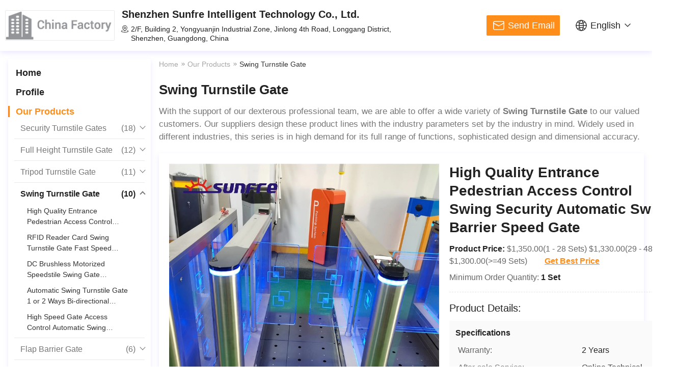

--- FILE ---
content_type: text/html
request_url: https://www.securityturnstilegates.com/supplier-1400367-swing-turnstile-gate
body_size: 21265
content:

<!DOCTYPE html>
<html  lang=en>
<head>
   <meta charset="utf-8">
   <meta http-equiv="X-UA-Compatible" content="IE=edge">
   <meta name="viewport" content="width=device-width, initial-scale=1">
    <link rel="alternate" href="//m.securityturnstilegates.com/supplier-1400367-swing-turnstile-gate" media="only screen and (max-width: 640px)" />
<script type="text/javascript">
/*<![CDATA[*/
var query_string = ["Products","Show",1400367];
var customtplcolor = 99801;
/*]]>*/
</script>
<title>Swing Turnstile Gate -  from China</title>
    <meta name="keywords" content="Swing Turnstile Gate, " />
    <meta name="description" content="Manufacturer of Swing Turnstile Gate -  offered by Shenzhen Sunfre Intelligent Technology Co., Ltd." />
    <meta name="apple-mobile-web-app-title" content="Shenzhen Sunfre Intelligent Technology Co., Ltd.">
    <meta name="application-name" content="Shenzhen Sunfre Intelligent Technology Co., Ltd.">
    <meta property="og:type" content="site">
    <meta property="og:title" content="Swing Turnstile Gate, " >
    <meta property="og:site_name" content="Shenzhen Sunfre Intelligent Technology Co., Ltd.">
    <meta property="og:url" content="https://www.securityturnstilegates.com/supplier-1400367-swing-turnstile-gate">
	<meta property="og:image" content="/logo.gif">
	<meta property="og:description" content="Manufacturer of Swing Turnstile Gate -  offered by Shenzhen Sunfre Intelligent Technology Co., Ltd." />
	<meta name="twitter:image" content="/logo.gif">
	<meta name="twitter:title" content="Swing Turnstile Gate -  from China">
	<meta name="twitter:description" content="Manufacturer of Swing Turnstile Gate -  offered by Shenzhen Sunfre Intelligent Technology Co., Ltd.">
	<link href="https://www.securityturnstilegates.com/supplier-1400367-swing-turnstile-gate" media="only screen and (max-width:640px)" rel="alternate">
	<link href="https://www.securityturnstilegates.com/supplier-1400367-swing-turnstile-gate" rel="canonical">
		<link hreflang="en" href="http://www.securityturnstilegates.com/supplier-1400367-swing-turnstile-gate" rel="alternate">
		<link hreflang="fr" href="http://french.securityturnstilegates.com/supplier-1400367-swing-turnstile-gate" rel="alternate">
		<link hreflang="de" href="http://german.securityturnstilegates.com/supplier-1400367-swing-turnstile-gate" rel="alternate">
		<link hreflang="it" href="http://italian.securityturnstilegates.com/supplier-1400367-swing-turnstile-gate" rel="alternate">
		<link hreflang="ru" href="http://russian.securityturnstilegates.com/supplier-1400367-swing-turnstile-gate" rel="alternate">
		<link hreflang="es" href="http://spanish.securityturnstilegates.com/supplier-1400367-swing-turnstile-gate" rel="alternate">
		<link hreflang="pt" href="http://portuguese.securityturnstilegates.com/supplier-1400367-swing-turnstile-gate" rel="alternate">
		<link hreflang="nl" href="http://dutch.securityturnstilegates.com/supplier-1400367-swing-turnstile-gate" rel="alternate">
		<link hreflang="el" href="http://greek.securityturnstilegates.com/supplier-1400367-swing-turnstile-gate" rel="alternate">
		<link hreflang="ja" href="http://japanese.securityturnstilegates.com/supplier-1400367-swing-turnstile-gate" rel="alternate">
		<link hreflang="ko" href="http://korean.securityturnstilegates.com/supplier-1400367-swing-turnstile-gate" rel="alternate">
	      <link rel='preload' href=/photo/securityturnstilegates/sitetpl/style/products_show.css?ver=1650886748 as='style'><link type='text/css' rel='stylesheet' href=/photo/securityturnstilegates/sitetpl/style/products_show.css?ver=1650886748 media='all'></head>
<body>
<script>
    var save_url = "/contactsave.html";
    var update_url = "/updateinquiry.html";
        var resInfo = {"showproduct":0,"pid":0,"name":"","source_url":"","picurl":"","propertyDetail":[],"username":"","viewTime":"Last Login : 0 hours 52 minutes ago","subject":"Please send me the good price","countrycode":"CA"};
    var productInfo70700 = {};
    productInfo70700.subject = resInfo['subject'];
    productInfo70700.pid = 0;
    productInfo70700.sendpdf = 0;
</script>
<section class="pop_70700">
    <!-- 遮罩 -->
    <div class="mask"></div>
    <!-- 主体 -->
    <!-- with-empty with-pord with-PDF -->
    <div class="pop-main">
        <button class="pop-close"></button>
        <div class="main-wrap">
            <div class="main-left">
                <!-- 左上图片 2选1显示 -->
                <!-- 默认 -->
                <div class="img-c img-c-default img-contain">
                    <img src="/logo.gif" alt="China Shenzhen Sunfre Intelligent Technology Co., Ltd." />
                </div>
                <!-- 产品 PDF -->
                <div class="img-c img-c-prod img-contain">
                    <img src="" alt="product image" />
                </div>
                <!-- 左下信息 2选1 -->
                <!-- 默认 -->
                <div class="left-bottom left-bottom-default">
                    <div class="left-title">Shenzhen Sunfre Intelligent Technology Co., Ltd.</div>
                </div>
                <!-- 产品 PDF -->
                <div class="left-bottom left-bottom-prod">
                    <div class="left-title"></div>
                    <div class="left-price"></div>
                    <ul class="infos">

                    </ul>
                </div>
            </div>
            <div class="main-right">
                <!-- 第一步 -->
                <form class="inquiry-first">
                    <input type="hidden" name="pop_iid" id="pop_iid" value="0">
                    <input type="hidden" name="pop_uuid" id="pop_uuid" value="0">
                    <!-- title 3选1显示 -->
                    <!-- 默认 -->
                    <div class="right-title right-title-default">
                        Connect with "Shenzhen Sunfre Intelligent Technology Co., Ltd."
                    </div>
                    <!-- 产品 -->
                    <div class="right-title right-title-prod">
                        Supplier wants to know more about you                    </div>
                    <!-- PDF -->
                    <div class="right-title right-title-PDF">
                        Please fill in the information, we will send PDF Brochure to your email.                    </div>
                    <input  id="pop_email"
                        type="text"
                        class="form-text first-email"
                        placeholder="Enter your email"
                        />
                    <p class="err-tip">
                        Please enter your email.                    </p>
                    <input
                        type="text" id="pop_name"
                        class="form-text first-name"
                        placeholder="Enter your name"
                        />
                        <p class="err-tip">Please enter valid name.                    </p>
                    <input
                        type="text"  id="pop_tel"
                        class="form-text first-phone"
                        placeholder="Enter your phone number"
                        />
                        <p class="err-tip">Please enter your phone number.                    </p>
                    <label class="with-holder-area">
                        <i class="data-placeholder">Describe your requirement in detail</i>
                        <textarea class="first-message" id="pop_message"></textarea>
                        <p class="err-tip">Please describe your requirement.                    </p>
                    </label>
                    <div class="submit-wrap">
                        <button type="button" class="submit">SUBMIT</button>
                    </div>
                </form>
                <!-- 第二步 -->
                <form class="inquiry-second">
                    <div class="right-title">
                        More information facilitates better communication.                    </div>
                    <input
                        type="text"
                        class="form-text second-company" id="pop_company"
                        placeholder="Enter your company name"
                        />
                    <input
                        type="text"
                        class="form-text second-country" id="pop_country"
                        placeholder="Enter your country"
                        />
                    <input
                        type="text"
                        class="form-text second-website"  id="pop_website"
                        placeholder="Enter your website"
                        />
                    <div class="submit-wrap">
                        <button type="button" class="submit">
                            SUBMIT                        </button>
                    </div>
                </form>
            </div>
        </div>
    </div>
    <!-- 第三步 成功提示 -->
    <div class="success">
        <button class="pop-close"></button>
        <i class="success-icon"></i>
        <p class="thx">Thank You!</p>
        <div class="tip tip-normal">
            Your requirement has been sent to            <strong>Shenzhen Sunfre Intelligent Technology Co., Ltd.</strong>
        </div>
        <div class="tip tip-pdf">
            Your requirement has been sent successfully, we will send PDF Brochure to your E-mail, please check it in time.        </div>
    </div>
</section><header class="header_70701">
    <!-- logo -->
    <a class="logo" title="China Shenzhen Sunfre Intelligent Technology Co., Ltd." href="//www.securityturnstilegates.com"><img onerror="$(this).parent().hide();" src="/logo.gif" alt="China Shenzhen Sunfre Intelligent Technology Co., Ltd." /></a>    <!-- info -->
    <div class="info">
        <div class="info-center">
            <div class="info-top"><a title="China Shenzhen Sunfre Intelligent Technology Co., Ltd." href="//www.securityturnstilegates.com">Shenzhen Sunfre Intelligent Technology Co., Ltd.</a></div>
            <div class="info-bot">
                <!-- 三选一显示 -->
                                    <div class="addr">2/F, Building 2, Yongyuanjin Industrial Zone, Jinlong 4th Road, Longgang District, Shenzhen, Guangdong, China</div>
                            </div>
        </div>
    </div>
    <!-- 语言 -->
    <div class="lang">
        <button class="cur">English</button>
        <div class="lang-list">
                                                    <a title="Quality Security Turnstile Gates online" href="http://www.securityturnstilegates.com/supplier-1400367-swing-turnstile-gate">English</a>                                                    <a title="Quality Security Turnstile Gates online" href="http://french.securityturnstilegates.com/supplier-1400367-swing-turnstile-gate">French</a>                                                    <a title="Quality Security Turnstile Gates online" href="http://german.securityturnstilegates.com/supplier-1400367-swing-turnstile-gate">German</a>                                                    <a title="Quality Security Turnstile Gates online" href="http://italian.securityturnstilegates.com/supplier-1400367-swing-turnstile-gate">Italian</a>                                                    <a title="Quality Security Turnstile Gates online" href="http://russian.securityturnstilegates.com/supplier-1400367-swing-turnstile-gate">Russian</a>                                                    <a title="Quality Security Turnstile Gates online" href="http://spanish.securityturnstilegates.com/supplier-1400367-swing-turnstile-gate">Spanish</a>                                                    <a title="Quality Security Turnstile Gates online" href="http://portuguese.securityturnstilegates.com/supplier-1400367-swing-turnstile-gate">Portuguese</a>                                                    <a title="Quality Security Turnstile Gates online" href="http://dutch.securityturnstilegates.com/supplier-1400367-swing-turnstile-gate">Dutch</a>                                                    <a title="Quality Security Turnstile Gates online" href="http://greek.securityturnstilegates.com/supplier-1400367-swing-turnstile-gate">Greek</a>                                                    <a title="Quality Security Turnstile Gates online" href="http://japanese.securityturnstilegates.com/supplier-1400367-swing-turnstile-gate">Japanese</a>                                                    <a title="Quality Security Turnstile Gates online" href="http://korean.securityturnstilegates.com/supplier-1400367-swing-turnstile-gate">Korean</a>                    </div>
    </div>
    <!-- send按钮 -->
    <button class="send" onclick='inquiry70700(1)'>Send Email</button>
</header><div class="wrap">
    <nav class="nav_70702">
        <div class="item">
        <!-- 当前导航 加类名 cur -->
        <a class="item-name" title="Home" href="/">Home</a>    </div>
    <div class="item">
        <a class="item-name" title="About Us" href="/aboutus.html">Profile</a>            </div>
    <div class="item">
        <a class="item-name cur" title="Products" href="/products.html">Our Products</a>        <!-- 分类 -->
        <!--
          当前分类（加粗效果）给 .cate 加类名 cur
          要展开分类
          1.给 .cate 加上类名 on
          2.给 .prod 加上行内样式 display: block
        -->
                <div class="cate ">
            <!-- 箭头 -->
            <b class="arrow"></b>
            <h2>
                <a href="/supplier-1400362-security-turnstile-gates" class="cate-name" title="Quality Security Turnstile Gates Online">
                    Security Turnstile Gates <span class="pro-num">(18)</span>
                </a>
            </h2>
            <!-- 产品 -->
            <div class="prods" style="">
                                <div>
                    <a href="/supplier-1400362-security-turnstile-gates#18498558" title="Quality 6 Meters Straight Security Turnstile Gates Automatic Barrier Gate Boom Barrier Gate Online"><span>6 Meters Straight Security Turnstile Gates Automatic Barrier Gate Boom Barrier Gate</span></a>
                </div>
                                <div>
                    <a href="/supplier-1400362-security-turnstile-gates#18498531" title="Quality Traffic Road Barrier Gate Safety Barrier with Traffic Sign Warning Light Traffic Barrier Gate Online"><span>Traffic Road Barrier Gate Safety Barrier with Traffic Sign Warning Light Traffic Barrier Gate</span></a>
                </div>
                                <div>
                    <a href="/supplier-1400362-security-turnstile-gates#18498513" title="Quality Intelligent Boom Barrier Security Turnstile Gates Automatic Remote Control  Traffic control Online"><span>Intelligent Boom Barrier Security Turnstile Gates Automatic Remote Control  Traffic control</span></a>
                </div>
                                <div>
                    <a href="/supplier-1400362-security-turnstile-gates#18498590" title="Quality Remote Control Traffic Safety Parking Barrier Intelligent Road Automatic Boom Barrier Online"><span>Remote Control Traffic Safety Parking Barrier Intelligent Road Automatic Boom Barrier</span></a>
                </div>
                                <div>
                    <a href="/supplier-1400362-security-turnstile-gates#18498574" title="Quality Traffic Boom Barrier Gate Security Turnstile Gates Motor Safety Access Control Barrier Online"><span>Traffic Boom Barrier Gate Security Turnstile Gates Motor Safety Access Control Barrier</span></a>
                </div>
                            </div>
        </div>
                <div class="cate ">
            <!-- 箭头 -->
            <b class="arrow"></b>
            <h2>
                <a href="/supplier-1400373-full-height-turnstile-gate" class="cate-name" title="Quality Full Height Turnstile Gate Online">
                    Full Height Turnstile Gate <span class="pro-num">(12)</span>
                </a>
            </h2>
            <!-- 产品 -->
            <div class="prods" style="">
                                <div>
                    <a href="/supplier-1400373-full-height-turnstile-gate#18499225" title="Quality 3-Lane Full Height Turnstile Gate Access Control Pedestrian SS 304 Stainless steel Online"><span>3-Lane Full Height Turnstile Gate Access Control Pedestrian SS 304 Stainless steel</span></a>
                </div>
                                <div>
                    <a href="/supplier-1400373-full-height-turnstile-gate#18499105" title="Quality Full Height Turnstile with Single Channels for Smart Security Entrance Turnstile Gate Online"><span>Full Height Turnstile with Single Channels for Smart Security Entrance Turnstile Gate</span></a>
                </div>
                                <div>
                    <a href="/supplier-1400373-full-height-turnstile-gate#18499229" title="Quality 2 Lanes Full Height Turnstile Gate DC Brushless Automatic SS 304 Stainless steel Online"><span>2 Lanes Full Height Turnstile Gate DC Brushless Automatic SS 304 Stainless steel</span></a>
                </div>
                                <div>
                    <a href="/supplier-1400373-full-height-turnstile-gate#18499101" title="Quality Automatic Single Door Full Height Turnstile Access Control Full Height Turnstile Online"><span>Automatic Single Door Full Height Turnstile Access Control Full Height Turnstile</span></a>
                </div>
                                <div>
                    <a href="/supplier-1400373-full-height-turnstile-gate#18499096" title="Quality Automatic Full Height Turnstile with Double/Single Channel RFID 3.4 High grade stainless steel housing Online"><span>Automatic Full Height Turnstile with Double/Single Channel RFID 3.4 High grade stainless steel housing</span></a>
                </div>
                            </div>
        </div>
                <div class="cate ">
            <!-- 箭头 -->
            <b class="arrow"></b>
            <h2>
                <a href="/supplier-1400369-tripod-turnstile-gate" class="cate-name" title="Quality Tripod Turnstile Gate Online">
                    Tripod Turnstile Gate <span class="pro-num">(11)</span>
                </a>
            </h2>
            <!-- 产品 -->
            <div class="prods" style="">
                                <div>
                    <a href="/supplier-1400369-tripod-turnstile-gate#18499047" title="Quality Barcode / QR code Scanner Semi-auto Turnstyle access barrier gate tripod turnstile Online"><span>Barcode / QR code Scanner Semi-auto Turnstyle access barrier gate tripod turnstile</span></a>
                </div>
                                <div>
                    <a href="/supplier-1400369-tripod-turnstile-gate#18499053" title="Quality RFID Card System Tripod Turnstile Gate Automatic Access Gate 304 Grade Stainless steel Online"><span>RFID Card System Tripod Turnstile Gate Automatic Access Gate 304 Grade Stainless steel</span></a>
                </div>
                                <div>
                    <a href="/supplier-1400369-tripod-turnstile-gate#18499063" title="Quality Semi automatic tripod turnstile mechanism, Three roller turnstile mechanism Online"><span>Semi automatic tripod turnstile mechanism, Three roller turnstile mechanism</span></a>
                </div>
                                <div>
                    <a href="/supplier-1400369-tripod-turnstile-gate#18499055" title="Quality Improved Semi-automatic Security Tripod Turnstile Gate Mechanism 304 Grade Stainless steel Online"><span>Improved Semi-automatic Security Tripod Turnstile Gate Mechanism 304 Grade Stainless steel</span></a>
                </div>
                                <div>
                    <a href="/supplier-1400369-tripod-turnstile-gate#18499056" title="Quality RFID card and Finger print access control tripod turnstile price Online"><span>RFID card and Finger print access control tripod turnstile price</span></a>
                </div>
                            </div>
        </div>
                <div class="cate cur on">
            <!-- 箭头 -->
            <b class="arrow"></b>
            <h2>
                <a href="/supplier-1400367-swing-turnstile-gate" class="cate-name" title="Quality Swing Turnstile Gate Online">
                    Swing Turnstile Gate <span class="pro-num">(10)</span>
                </a>
            </h2>
            <!-- 产品 -->
            <div class="prods" style="display: block">
                                <div>
                    <a href="/supplier-1400367-swing-turnstile-gate#18498828" title="Quality High Quality Entrance Pedestrian Access Control Swing Security Automatic Swing Barrier Speed Gate Online"><span>High Quality Entrance Pedestrian Access Control Swing Security Automatic Swing Barrier Speed Gate</span></a>
                </div>
                                <div>
                    <a href="/supplier-1400367-swing-turnstile-gate#18498847" title="Quality RFID Reader Card Swing Turnstile Gate Fast Speed Pedestrian Access Control System Online"><span>RFID Reader Card Swing Turnstile Gate Fast Speed Pedestrian Access Control System</span></a>
                </div>
                                <div>
                    <a href="/supplier-1400367-swing-turnstile-gate#18498860" title="Quality DC Brushless Motorized Speedstile Swing Gate Mechanism, Speedstile Swing Barrier Mechanism Model SFSB-EC02 Online"><span>DC Brushless Motorized Speedstile Swing Gate Mechanism, Speedstile Swing Barrier Mechanism Model SFSB-EC02</span></a>
                </div>
                                <div>
                    <a href="/supplier-1400367-swing-turnstile-gate#18498874" title="Quality Automatic Swing Turnstile Gate 1 or 2 Ways Bi-directional Biometric Speedgate stainless steel Online"><span>Automatic Swing Turnstile Gate 1 or 2 Ways Bi-directional Biometric Speedgate stainless steel</span></a>
                </div>
                                <div>
                    <a href="/supplier-1400367-swing-turnstile-gate#18498810" title="Quality High Speed Gate Access Control Automatic Swing Barrier With Presice Control Swing Gate Motor Online"><span>High Speed Gate Access Control Automatic Swing Barrier With Presice Control Swing Gate Motor</span></a>
                </div>
                            </div>
        </div>
                <div class="cate ">
            <!-- 箭头 -->
            <b class="arrow"></b>
            <h2>
                <a href="/supplier-1400366-flap-barrier-gate" class="cate-name" title="Quality Flap Barrier Gate Online">
                    Flap Barrier Gate <span class="pro-num">(6)</span>
                </a>
            </h2>
            <!-- 产品 -->
            <div class="prods" style="">
                                <div>
                    <a href="/supplier-1400366-flap-barrier-gate#18498658" title="Quality NEW DESIGN Motorized Automatic Flap Barrier Gate Kit Mechanism SS 304 Stainless steel Online"><span>NEW DESIGN Motorized Automatic Flap Barrier Gate Kit Mechanism SS 304 Stainless steel</span></a>
                </div>
                                <div>
                    <a href="/supplier-1400366-flap-barrier-gate#18498675" title="Quality Access Control Electronic Turnstile Flap Barrier Gate for School Stadium SS 304 Stainless steel Online"><span>Access Control Electronic Turnstile Flap Barrier Gate for School Stadium SS 304 Stainless steel</span></a>
                </div>
                                <div>
                    <a href="/supplier-1400366-flap-barrier-gate#18498690" title="Quality Factory Price Automatic RFID Flap Barrier Gate Pedestrian Flap Gate SS 304 Stainless steel Online"><span>Factory Price Automatic RFID Flap Barrier Gate Pedestrian Flap Gate SS 304 Stainless steel</span></a>
                </div>
                                <div>
                    <a href="/supplier-1400366-flap-barrier-gate#18498721" title="Quality CE Certificate Access Flap Barrier Gate RFID Card Reader for Office Gym Online"><span>CE Certificate Access Flap Barrier Gate RFID Card Reader for Office Gym</span></a>
                </div>
                                <div>
                    <a href="/supplier-1400366-flap-barrier-gate#18499234" title="Quality Security access control Flap Barrier Gate automatic doule lane flap barrier entrance Online"><span>Security access control Flap Barrier Gate automatic doule lane flap barrier entrance</span></a>
                </div>
                            </div>
        </div>
                <div class="cate ">
            <!-- 箭头 -->
            <b class="arrow"></b>
            <h2>
                <a href="/supplier-1400371-turnstile-gate-mechanism" class="cate-name" title="Quality Turnstile Gate Mechanism Online">
                    Turnstile Gate Mechanism <span class="pro-num">(10)</span>
                </a>
            </h2>
            <!-- 产品 -->
            <div class="prods" style="">
                                <div>
                    <a href="/supplier-1400371-turnstile-gate-mechanism#18499041" title="Quality Automatic Bursh Turnstile Gate Mechanism Brushless dc motor turnstile mechanism 304 Grade Stainless steel Online"><span>Automatic Bursh Turnstile Gate Mechanism Brushless dc motor turnstile mechanism 304 Grade Stainless steel</span></a>
                </div>
                                <div>
                    <a href="/supplier-1400371-turnstile-gate-mechanism#18499036" title="Quality Full Automatic Electronic Tripod Turnstile for Playground Entrance and Exit Tripod Turnstile Security Online"><span>Full Automatic Electronic Tripod Turnstile for Playground Entrance and Exit Tripod Turnstile Security</span></a>
                </div>
                                <div>
                    <a href="/supplier-1400371-turnstile-gate-mechanism#18499031" title="Quality High Quality Turnstile Gate Mechanism Security Access Control 304 Grade Stainless steel Online"><span>High Quality Turnstile Gate Mechanism Security Access Control 304 Grade Stainless steel</span></a>
                </div>
                                <div>
                    <a href="/supplier-1400371-turnstile-gate-mechanism#18499025" title="Quality Factory Price Turnstile Gate Mechanism Semi Automatic Security Tripod Turnstile Mechanism Online"><span>Factory Price Turnstile Gate Mechanism Semi Automatic Security Tripod Turnstile Mechanism</span></a>
                </div>
                                <div>
                    <a href="/supplier-1400371-turnstile-gate-mechanism#18499016" title="Quality Tripod Turnstile Mechanism for Automatic Barrier Gate with Factory Price Online"><span>Tripod Turnstile Mechanism for Automatic Barrier Gate with Factory Price</span></a>
                </div>
                            </div>
        </div>
                <div class="cate ">
            <!-- 箭头 -->
            <b class="arrow"></b>
            <h2>
                <a href="/supplier-1400375-gate-opener-photocell" class="cate-name" title="Quality Gate Opener Photocell Online">
                    Gate Opener Photocell <span class="pro-num">(5)</span>
                </a>
            </h2>
            <!-- 产品 -->
            <div class="prods" style="">
                                <div>
                    <a href="/supplier-1400375-gate-opener-photocell#18499116" title="Quality Single Beam Infrared Gate Opener Photocell High Limit Barrier Infrared Sensor Alarm Detector Online"><span>Single Beam Infrared Gate Opener Photocell High Limit Barrier Infrared Sensor Alarm Detector</span></a>
                </div>
                                <div>
                    <a href="/supplier-1400375-gate-opener-photocell#18499122" title="Quality 180 Degrees Rotatable Gate Opener Photocell Direction Adjustable Photocells Sensor Online"><span>180 Degrees Rotatable Gate Opener Photocell Direction Adjustable Photocells Sensor</span></a>
                </div>
                                <div>
                    <a href="/supplier-1400375-gate-opener-photocell#18499126" title="Quality IP54 Automatic Gate Opener Photocell Wireless Battery Infrared Safety Beam Photocell Sensor Online"><span>IP54 Automatic Gate Opener Photocell Wireless Battery Infrared Safety Beam Photocell Sensor</span></a>
                </div>
                                <div>
                    <a href="/supplier-1400375-gate-opener-photocell#18499131" title="Quality square type Gate Opener Photocell for pedestrian lane barrier high quality sensor Online"><span>square type Gate Opener Photocell for pedestrian lane barrier high quality sensor</span></a>
                </div>
                                <div>
                    <a href="/supplier-1400375-gate-opener-photocell#18499135" title="Quality Infrared Gate Opener Photocell Photocells Sensor Barrier sensor Stop Sensor Access control and alarm system Online"><span>Infrared Gate Opener Photocell Photocells Sensor Barrier sensor Stop Sensor Access control and alarm system</span></a>
                </div>
                            </div>
        </div>
                <div class="cate ">
            <!-- 箭头 -->
            <b class="arrow"></b>
            <h2>
                <a href="/supplier-1400376-sliding-barrier-gate" class="cate-name" title="Quality Sliding Barrier Gate Online">
                    Sliding Barrier Gate <span class="pro-num">(5)</span>
                </a>
            </h2>
            <!-- 产品 -->
            <div class="prods" style="">
                                <div>
                    <a href="/supplier-1400376-sliding-barrier-gate#18499141" title="Quality Good Quality Sliding Barrier Gate Full-automatic DC Brushless Motorized Speed Gate Barrier Online"><span>Good Quality Sliding Barrier Gate Full-automatic DC Brushless Motorized Speed Gate Barrier</span></a>
                </div>
                                <div>
                    <a href="/supplier-1400376-sliding-barrier-gate#18499144" title="Quality Security RFID Sliding Barrier Gate Access Control Sliding Passing System 304 Stainless Steel Online"><span>Security RFID Sliding Barrier Gate Access Control Sliding Passing System 304 Stainless Steel</span></a>
                </div>
                                <div>
                    <a href="/supplier-1400376-sliding-barrier-gate#18499150" title="Quality Pedestrian Access Control Sliding Barrier Gate Single Channel Automatic Entrance for Public Online"><span>Pedestrian Access Control Sliding Barrier Gate Single Channel Automatic Entrance for Public</span></a>
                </div>
                                <div>
                    <a href="/supplier-1400376-sliding-barrier-gate#18499154" title="Quality New Pedestrian Control 	Sliding Barrier Gate RFID Card Reader Sliding Barrier for Station Online"><span>New Pedestrian Control 	Sliding Barrier Gate RFID Card Reader Sliding Barrier for Station</span></a>
                </div>
                                <div>
                    <a href="/supplier-1400376-sliding-barrier-gate#18499161" title="Quality High Speed Sliding Barrier Gate automatic electronic gate 304 Stainless steel Anti-collision Online"><span>High Speed Sliding Barrier Gate automatic electronic gate 304 Stainless steel Anti-collision</span></a>
                </div>
                            </div>
        </div>
                <div class="cate ">
            <!-- 箭头 -->
            <b class="arrow"></b>
            <h2>
                <a href="/supplier-1400377-gate-loop-detector" class="cate-name" title="Quality Gate Loop Detector Online">
                    Gate Loop Detector <span class="pro-num">(5)</span>
                </a>
            </h2>
            <!-- 产品 -->
            <div class="prods" style="">
                                <div>
                    <a href="/supplier-1400377-gate-loop-detector#18499182" title="Quality High quality Gate Loop Detector single loop use for Vehicle access detection Online"><span>High quality Gate Loop Detector single loop use for Vehicle access detection</span></a>
                </div>
                                <div>
                    <a href="/supplier-1400377-gate-loop-detector#18499177" title="Quality Hot sale Gate Loop Detector Channel vehicle induction loop/metal detector for public Online"><span>Hot sale Gate Loop Detector Channel vehicle induction loop/metal detector for public</span></a>
                </div>
                                <div>
                    <a href="/supplier-1400377-gate-loop-detector#18499172" title="Quality Automatic Gate Loop Detector traffic Boom Barrier Vehicles Loop Detector for Access Control Park Lot Online"><span>Automatic Gate Loop Detector traffic Boom Barrier Vehicles Loop Detector for Access Control Park Lot</span></a>
                </div>
                                <div>
                    <a href="/supplier-1400377-gate-loop-detector#18499168" title="Quality High Sensitivity Gate Loop Detector Double Channel Traffic Inductive Loop Dual Vehicle Detector Online"><span>High Sensitivity Gate Loop Detector Double Channel Traffic Inductive Loop Dual Vehicle Detector</span></a>
                </div>
                                <div>
                    <a href="/supplier-1400377-gate-loop-detector#18499165" title="Quality High Quality Vehicle Loop Metal Gate Loop Detector For Car Parking Barrier Controls Easy Installation Online"><span>High Quality Vehicle Loop Metal Gate Loop Detector For Car Parking Barrier Controls Easy Installation</span></a>
                </div>
                            </div>
        </div>
                <div class="cate ">
            <!-- 箭头 -->
            <b class="arrow"></b>
            <h2>
                <a href="/supplier-1400378-electric-gate-motors" class="cate-name" title="Quality Electric Gate Motors Online">
                    Electric Gate Motors <span class="pro-num">(5)</span>
                </a>
            </h2>
            <!-- 产品 -->
            <div class="prods" style="">
                                <div>
                    <a href="/supplier-1400378-electric-gate-motors#18499208" title="Quality Automatic Door Operators Electric Gate Motors sliding gate opener with self-locking function Online"><span>Automatic Door Operators Electric Gate Motors sliding gate opener with self-locking function</span></a>
                </div>
                                <div>
                    <a href="/supplier-1400378-electric-gate-motors#18499204" title="Quality 1m Automatic Sliding Electric Gate Motors Tooth Gear Rack Rail Nylon Rack Soft-start Slow-stop Online"><span>1m Automatic Sliding Electric Gate Motors Tooth Gear Rack Rail Nylon Rack Soft-start Slow-stop</span></a>
                </div>
                                <div>
                    <a href="/supplier-1400378-electric-gate-motors#18499199" title="Quality Heavy Duty 1800kg Electric Gate Motors Manufacturers Good Price Automatic Sliding Gate Opeartor Online"><span>Heavy Duty 1800kg Electric Gate Motors Manufacturers Good Price Automatic Sliding Gate Opeartor</span></a>
                </div>
                                <div>
                    <a href="/supplier-1400378-electric-gate-motors#18499192" title="Quality 1800kg Automatic Electric Gate Motors with Direct Factory Price Soft-start Slow-stop Online"><span>1800kg Automatic Electric Gate Motors with Direct Factory Price Soft-start Slow-stop</span></a>
                </div>
                                <div>
                    <a href="/supplier-1400378-electric-gate-motors#18499186" title="Quality 0~2000 KG Automatic Electric Gate Motors self-locking with Online technical support Online"><span>0~2000 KG Automatic Electric Gate Motors self-locking with Online technical support</span></a>
                </div>
                            </div>
        </div>
                <!-- viewall按钮 -->
        <a class="view-all" title="Products" href="/products.html">+ View all</a>        <b class="clear"></b>

        <!-- search框 -->
        <form action="" class="search" method="post" onsubmit="return jsWidgetSearch(this,'');">
            <input type="search" name="keyword" placeholder="Search Products" />
            <button class="submit">
              <span style="display:block;width:0;height:0;overflow:hidden">submit</span>
            </button>
        </form>
    </div>
        <div class="item">
        <a class="item-name" title="Contact" href="/contactus.html">Contact Us</a>    </div>
</nav><div class="wrap-right">
<!-- 面包屑 -->
<div class="bread">
    <a title="" href="/">Home</a>    <i class="icon"></i>
    <a title="China Shenzhen Sunfre Intelligent Technology Co., Ltd." href="/products.html">Our Products</a> <i class="icon"></i> <span class="cur" style="display: inline;">Swing Turnstile Gate</span></div><input id="maxpage" value="1" type="hidden">
<input id="pagekey" value="cate" type="hidden">
<section class="prod_list_70708">
            <h1 class="comm-title">Swing Turnstile Gate</h1>
        <div class="comm-desc">
                            With the support of our dexterous professional team, we are able to offer a wide variety of                <strong style="font-weight: bold;">Swing Turnstile Gate</strong>
                to our valued customers. Our suppliers design these product lines with the industry parameters set by the industry in mind. Widely used in different industries, this series is in high demand for its full range of functions, sophisticated design and dimensional accuracy.                    </div>
        <input id="cateid" value="1400367" type="hidden">
        <ul class="prod-list">
                            <li id="18498828">
            <!-- 左侧图片 -->
            <div class="img-c img-contain">
                <img alt="quality High Quality Entrance Pedestrian Access Control Swing Security Automatic Swing Barrier Speed Gate " class="lazyi" data-original="/photo/pl57825629-high_quality_entrance_pedestrian_access_control_swing_security_automatic_swing_barrier_speed_gate.jpg" src="/images/load_icon.gif" />            </div>
            <!-- 右侧信息 -->
            <div class="prod-info">
                <!-- 收缩部分 -->
                <div class="prod-shrink">
                    <!-- 展开按钮 -->
                    <div class="view-more">
                        <button>View Complete details</button>
                    </div>
                    <h2 class="prod-title">
                        High Quality Entrance Pedestrian Access Control Swing Security Automatic Swing Barrier Speed Gate                    </h2>
                    <div class="prod-price">
                                                <i>Product Price:</i>
                        <span>$1,350.00(1 - 28 Sets) $1,330.00(29 - 48 Sets) $1,300.00(>=49 Sets)</span>
                                                <button onclick='inquiry70700(2, "{\"pid\":\"18498828\",\"subject\":\"Please send price on your High Quality Entrance Pedestrian Access Control Swing Security Automatic Swing Barrier Speed Gate\",\"productName\":\"High Quality Entrance Pedestrian Access Control Swing Security Automatic Swing Barrier Speed Gate\",\"productImg\":\"\\/photo\\/pc57825629-high_quality_entrance_pedestrian_access_control_swing_security_automatic_swing_barrier_speed_gate.jpg\",\"productImgAlt\":\"Quality High Quality Entrance Pedestrian Access Control Swing Security Automatic Swing Barrier Speed Gate\",\"prodPrice\":\"$1,350.00(1 - 28 Sets) $1,330.00(29 - 48 Sets) $1,300.00(&gt;=49 Sets)\",\"productInfo\":[{\"title\":\"Warranty\",\"detail\":\"2 years\"},{\"title\":\"After-sale Service\",\"detail\":\"Online technical support\"},{\"title\":\"Project Solution Capability\",\"detail\":\"Others\"},{\"title\":\"Application\",\"detail\":\"Workshop\"},{\"title\":\"Design Style\",\"detail\":\"Industrial\"}]}")'  class="get-price">Get Best Price</button>
                    </div>
                    <div class="prod-quantity">
                                                        <i>Minimum Order Quantity:</i>
                                <span>1 Set</span>
                                            </div>
                                        <div class="prod-detail">
                                                <div class="detail-title">Product Details:</div>
                        <div class="detail-part">
                            <div class="part-title">Specifications</div>
                            <table>
                                                                <tr>
                                    <th>Warranty:</th>
                                    <td>2 Years</td>
                                </tr>
                                                                <tr>
                                    <th>After-sale Service:</th>
                                    <td>Online Technical Support</td>
                                </tr>
                                                                <tr>
                                    <th>Project Solution Capability:</th>
                                    <td>Others</td>
                                </tr>
                                                                <tr>
                                    <th>Application:</th>
                                    <td>Workshop</td>
                                </tr>
                                                                <tr>
                                    <th>Design Style:</th>
                                    <td>Industrial</td>
                                </tr>
                                                                <tr>
                                    <th>Place Of Origin:</th>
                                    <td>Guangdong, China</td>
                                </tr>
                                                                <tr>
                                    <th>Brand Name:</th>
                                    <td>SUNFRE</td>
                                </tr>
                                                                <tr>
                                    <th>Model Number:</th>
                                    <td>SFSB-T101</td>
                                </tr>
                                                                <tr>
                                    <th>Material:</th>
                                    <td>SS304,thickness Is No Less Than 1.5mm</td>
                                </tr>
                                                                <tr>
                                    <th>Manufacturing Technique:</th>
                                    <td>CNC Laser Cutting</td>
                                </tr>
                                                                <tr>
                                    <th>Gate Opening And Closing Time:</th>
                                    <td>&#226;&#137;&#164; 0.4S</td>
                                </tr>
                                                                <tr>
                                    <th>Communication Connection:</th>
                                    <td>RS485 Communication</td>
                                </tr>
                                                                <tr>
                                    <th>Power:</th>
                                    <td>AC220C&#194;&#177;10V,50HZ</td>
                                </tr>
                                                                <tr>
                                    <th>Motor:</th>
                                    <td>DC Brushless Motor, 140W/24V</td>
                                </tr>
                                                                <tr>
                                    <th>Communication Distance:</th>
                                    <td>&#226;&#137;&#164;1200M</td>
                                </tr>
                                                                <tr>
                                    <th>Relative Humidity:</th>
                                    <td>&lt;95%, No Densation</td>
                                </tr>
                                                                <tr>
                                    <th>Operating Temperature:</th>
                                    <td>-15&#194;&#176;C-60&#194;&#176;C</td>
                                </tr>
                                                            </table>
                        </div>
                                                                        <div class="detail-part">
                            <div class="part-title">Basic Infomation</div>
                            <table>
                                                                    <tr>
                                        <th>Place of Origin:</th>
                                        <td>Guangdong, China</td>
                                    </tr>
                                                                    <tr>
                                        <th>Brand Name:</th>
                                        <td>SUNFRE</td>
                                    </tr>
                                                                    <tr>
                                        <th>Model Number:</th>
                                        <td>SFSB-T101</td>
                                    </tr>
                                                            </table>
                        </div>
                                                                        <div class="detail-part">
                            <div class="part-title">Payment & Shipping Terms</div>
                            <table>
                                                                <tr>
                                    <th>Packaging Details:</th>
                                    <td>Carton, or according to your requirements</td>
                                </tr>
                                                                <tr>
                                    <th>Supply Ability:</th>
                                    <td>500 Set/Sets per   Month Or according to your order quantity</td>
                                </tr>
                                                            </table>
                        </div>
                                            </div>
                    <div class="prod-description">
                                                <div class="interested-wrap">
                          <div class="interested">
                              <div class="inserested-left">
                                  <p class="p1">Interested in this product?</p>
                                  <p class="p2">Get Latest Price from the seller</p>
                              </div>
                              <button onclick='inquiry70700(2, "{\"pid\":\"18498828\",\"subject\":\"Please send price on your High Quality Entrance Pedestrian Access Control Swing Security Automatic Swing Barrier Speed Gate\",\"productName\":\"High Quality Entrance Pedestrian Access Control Swing Security Automatic Swing Barrier Speed Gate\",\"productImg\":\"\\/photo\\/pc57825629-high_quality_entrance_pedestrian_access_control_swing_security_automatic_swing_barrier_speed_gate.jpg\",\"productImgAlt\":\"Quality High Quality Entrance Pedestrian Access Control Swing Security Automatic Swing Barrier Speed Gate\",\"prodPrice\":\"$1,350.00(1 - 28 Sets) $1,330.00(29 - 48 Sets) $1,300.00(&gt;=49 Sets)\",\"productInfo\":[{\"title\":\"Warranty\",\"detail\":\"2 years\"},{\"title\":\"After-sale Service\",\"detail\":\"Online technical support\"},{\"title\":\"Project Solution Capability\",\"detail\":\"Others\"},{\"title\":\"Application\",\"detail\":\"Workshop\"},{\"title\":\"Design Style\",\"detail\":\"Industrial\"}]}")' class="interested-btn">Contact Us</button>
                          </div>
                        </div>
                    </div>
                </div>
                <div class="prod-btns">
                    <button onclick='inquiry70700(2, "{\"pid\":\"18498828\",\"subject\":\"Please send price on your High Quality Entrance Pedestrian Access Control Swing Security Automatic Swing Barrier Speed Gate\",\"productName\":\"High Quality Entrance Pedestrian Access Control Swing Security Automatic Swing Barrier Speed Gate\",\"productImg\":\"\\/photo\\/pc57825629-high_quality_entrance_pedestrian_access_control_swing_security_automatic_swing_barrier_speed_gate.jpg\",\"productImgAlt\":\"Quality High Quality Entrance Pedestrian Access Control Swing Security Automatic Swing Barrier Speed Gate\",\"prodPrice\":\"$1,350.00(1 - 28 Sets) $1,330.00(29 - 48 Sets) $1,300.00(&gt;=49 Sets)\",\"productInfo\":[{\"title\":\"Warranty\",\"detail\":\"2 years\"},{\"title\":\"After-sale Service\",\"detail\":\"Online technical support\"},{\"title\":\"Project Solution Capability\",\"detail\":\"Others\"},{\"title\":\"Application\",\"detail\":\"Workshop\"},{\"title\":\"Design Style\",\"detail\":\"Industrial\"}]}")' class="send-quote">
                                                    Get Best Quote                                            </button>
                    <button onclick='inquiry70700(2, "{\"pid\":\"18498828\",\"subject\":\"Please send price on your High Quality Entrance Pedestrian Access Control Swing Security Automatic Swing Barrier Speed Gate\",\"productName\":\"High Quality Entrance Pedestrian Access Control Swing Security Automatic Swing Barrier Speed Gate\",\"productImg\":\"\\/photo\\/pc57825629-high_quality_entrance_pedestrian_access_control_swing_security_automatic_swing_barrier_speed_gate.jpg\",\"productImgAlt\":\"Quality High Quality Entrance Pedestrian Access Control Swing Security Automatic Swing Barrier Speed Gate\",\"prodPrice\":\"$1,350.00(1 - 28 Sets) $1,330.00(29 - 48 Sets) $1,300.00(&gt;=49 Sets)\",\"productInfo\":[{\"title\":\"Warranty\",\"detail\":\"2 years\"},{\"title\":\"After-sale Service\",\"detail\":\"Online technical support\"},{\"title\":\"Project Solution Capability\",\"detail\":\"Others\"},{\"title\":\"Application\",\"detail\":\"Workshop\"},{\"title\":\"Design Style\",\"detail\":\"Industrial\"}]}")' class="send-request">
                                                    Request A Callback                                                </button>
                </div>
            </div>
        </li>
                            <li id="18498847">
            <!-- 左侧图片 -->
            <div class="img-c img-contain">
                <img alt="quality RFID Reader Card Swing Turnstile Gate Fast Speed Pedestrian Access Control System " class="lazyi" data-original="/photo/pl57825718-rfid_reader_card_swing_turnstile_gate_fast_speed_pedestrian_access_control_system.jpg" src="/images/load_icon.gif" />            </div>
            <!-- 右侧信息 -->
            <div class="prod-info">
                <!-- 收缩部分 -->
                <div class="prod-shrink">
                    <!-- 展开按钮 -->
                    <div class="view-more">
                        <button>View Complete details</button>
                    </div>
                    <h2 class="prod-title">
                        RFID Reader Card Swing Turnstile Gate Fast Speed Pedestrian Access Control System                    </h2>
                    <div class="prod-price">
                                                <i>Product Price:</i>
                        <span>$2,250.00(1 - 28 Sets) $2,200.00(29 - 98 Sets) $2,150.00(>=99 Sets)</span>
                                                <button onclick='inquiry70700(2, "{\"pid\":\"18498847\",\"subject\":\"What is the delivery time on RFID Reader Card Swing Turnstile Gate Fast Speed Pedestrian Access Control System\",\"productName\":\"RFID Reader Card Swing Turnstile Gate Fast Speed Pedestrian Access Control System\",\"productImg\":\"\\/photo\\/pc57825718-rfid_reader_card_swing_turnstile_gate_fast_speed_pedestrian_access_control_system.jpg\",\"productImgAlt\":\"Quality RFID Reader Card Swing Turnstile Gate Fast Speed Pedestrian Access Control System\",\"prodPrice\":\"$2,250.00(1 - 28 Sets) $2,200.00(29 - 98 Sets) $2,150.00(&gt;=99 Sets)\",\"productInfo\":[{\"title\":\"Warranty\",\"detail\":\"2 years\"},{\"title\":\"After-sale Service\",\"detail\":\"Online technical support\"},{\"title\":\"Project Solution Capability\",\"detail\":\"Others\"},{\"title\":\"Application\",\"detail\":\"Workshop\"},{\"title\":\"Design Style\",\"detail\":\"Industrial\"}]}")'  class="get-price">Get Best Price</button>
                    </div>
                    <div class="prod-quantity">
                                                        <i>Minimum Order Quantity:</i>
                                <span>1 Set</span>
                                            </div>
                                        <div class="prod-detail">
                                                <div class="detail-title">Product Details:</div>
                        <div class="detail-part">
                            <div class="part-title">Specifications</div>
                            <table>
                                                                <tr>
                                    <th>Warranty:</th>
                                    <td>2 Years</td>
                                </tr>
                                                                <tr>
                                    <th>After-sale Service:</th>
                                    <td>Online Technical Support</td>
                                </tr>
                                                                <tr>
                                    <th>Project Solution Capability:</th>
                                    <td>Others</td>
                                </tr>
                                                                <tr>
                                    <th>Application:</th>
                                    <td>Workshop</td>
                                </tr>
                                                                <tr>
                                    <th>Design Style:</th>
                                    <td>Industrial</td>
                                </tr>
                                                                <tr>
                                    <th>Place Of Origin:</th>
                                    <td>Guangdong, China</td>
                                </tr>
                                                                <tr>
                                    <th>Brand Name:</th>
                                    <td>SUNFRE</td>
                                </tr>
                                                                <tr>
                                    <th>Model Number:</th>
                                    <td>SFSB-T401</td>
                                </tr>
                                                                <tr>
                                    <th>Material:</th>
                                    <td>SS304,thickness Is No Less Than 1.5mm</td>
                                </tr>
                                                                <tr>
                                    <th>Manufacturing Technique:</th>
                                    <td>CNC Laser Cutting</td>
                                </tr>
                                                                <tr>
                                    <th>Gate Opening And Closing Time:</th>
                                    <td>&#226;&#137;&#164; 0.4S</td>
                                </tr>
                                                                <tr>
                                    <th>Communication Connection:</th>
                                    <td>RS485 Communication</td>
                                </tr>
                                                                <tr>
                                    <th>Power:</th>
                                    <td>AC220C&#194;&#177;10V,50HZ</td>
                                </tr>
                                                                <tr>
                                    <th>Motor:</th>
                                    <td>DC Brushless Motor, 140W/24V</td>
                                </tr>
                                                                <tr>
                                    <th>Communication Distance:</th>
                                    <td>&#226;&#137;&#164;1200M</td>
                                </tr>
                                                                <tr>
                                    <th>Relative Humidity:</th>
                                    <td>&lt;95%, No Densation</td>
                                </tr>
                                                                <tr>
                                    <th>Operating Temperature:</th>
                                    <td>-15&#194;&#176;C-60&#194;&#176;C</td>
                                </tr>
                                                            </table>
                        </div>
                                                                        <div class="detail-part">
                            <div class="part-title">Basic Infomation</div>
                            <table>
                                                                    <tr>
                                        <th>Place of Origin:</th>
                                        <td>Guangdong, China</td>
                                    </tr>
                                                                    <tr>
                                        <th>Brand Name:</th>
                                        <td>SUNFRE</td>
                                    </tr>
                                                                    <tr>
                                        <th>Model Number:</th>
                                        <td>SFSB-T401</td>
                                    </tr>
                                                            </table>
                        </div>
                                                                        <div class="detail-part">
                            <div class="part-title">Payment & Shipping Terms</div>
                            <table>
                                                                <tr>
                                    <th>Packaging Details:</th>
                                    <td>Carton, or according to your requirements</td>
                                </tr>
                                                                <tr>
                                    <th>Supply Ability:</th>
                                    <td>500 Set/Sets per   Month Or according to your order quantity</td>
                                </tr>
                                                            </table>
                        </div>
                                            </div>
                    <div class="prod-description">
                                                <div class="interested-wrap">
                          <div class="interested">
                              <div class="inserested-left">
                                  <p class="p1">Interested in this product?</p>
                                  <p class="p2">Get Latest Price from the seller</p>
                              </div>
                              <button onclick='inquiry70700(2, "{\"pid\":\"18498847\",\"subject\":\"What is the delivery time on RFID Reader Card Swing Turnstile Gate Fast Speed Pedestrian Access Control System\",\"productName\":\"RFID Reader Card Swing Turnstile Gate Fast Speed Pedestrian Access Control System\",\"productImg\":\"\\/photo\\/pc57825718-rfid_reader_card_swing_turnstile_gate_fast_speed_pedestrian_access_control_system.jpg\",\"productImgAlt\":\"Quality RFID Reader Card Swing Turnstile Gate Fast Speed Pedestrian Access Control System\",\"prodPrice\":\"$2,250.00(1 - 28 Sets) $2,200.00(29 - 98 Sets) $2,150.00(&gt;=99 Sets)\",\"productInfo\":[{\"title\":\"Warranty\",\"detail\":\"2 years\"},{\"title\":\"After-sale Service\",\"detail\":\"Online technical support\"},{\"title\":\"Project Solution Capability\",\"detail\":\"Others\"},{\"title\":\"Application\",\"detail\":\"Workshop\"},{\"title\":\"Design Style\",\"detail\":\"Industrial\"}]}")' class="interested-btn">Contact Us</button>
                          </div>
                        </div>
                    </div>
                </div>
                <div class="prod-btns">
                    <button onclick='inquiry70700(2, "{\"pid\":\"18498847\",\"subject\":\"What is the delivery time on RFID Reader Card Swing Turnstile Gate Fast Speed Pedestrian Access Control System\",\"productName\":\"RFID Reader Card Swing Turnstile Gate Fast Speed Pedestrian Access Control System\",\"productImg\":\"\\/photo\\/pc57825718-rfid_reader_card_swing_turnstile_gate_fast_speed_pedestrian_access_control_system.jpg\",\"productImgAlt\":\"Quality RFID Reader Card Swing Turnstile Gate Fast Speed Pedestrian Access Control System\",\"prodPrice\":\"$2,250.00(1 - 28 Sets) $2,200.00(29 - 98 Sets) $2,150.00(&gt;=99 Sets)\",\"productInfo\":[{\"title\":\"Warranty\",\"detail\":\"2 years\"},{\"title\":\"After-sale Service\",\"detail\":\"Online technical support\"},{\"title\":\"Project Solution Capability\",\"detail\":\"Others\"},{\"title\":\"Application\",\"detail\":\"Workshop\"},{\"title\":\"Design Style\",\"detail\":\"Industrial\"}]}")' class="send-quote">
                                                    Get Best Quote                                            </button>
                    <button onclick='inquiry70700(2, "{\"pid\":\"18498847\",\"subject\":\"What is the delivery time on RFID Reader Card Swing Turnstile Gate Fast Speed Pedestrian Access Control System\",\"productName\":\"RFID Reader Card Swing Turnstile Gate Fast Speed Pedestrian Access Control System\",\"productImg\":\"\\/photo\\/pc57825718-rfid_reader_card_swing_turnstile_gate_fast_speed_pedestrian_access_control_system.jpg\",\"productImgAlt\":\"Quality RFID Reader Card Swing Turnstile Gate Fast Speed Pedestrian Access Control System\",\"prodPrice\":\"$2,250.00(1 - 28 Sets) $2,200.00(29 - 98 Sets) $2,150.00(&gt;=99 Sets)\",\"productInfo\":[{\"title\":\"Warranty\",\"detail\":\"2 years\"},{\"title\":\"After-sale Service\",\"detail\":\"Online technical support\"},{\"title\":\"Project Solution Capability\",\"detail\":\"Others\"},{\"title\":\"Application\",\"detail\":\"Workshop\"},{\"title\":\"Design Style\",\"detail\":\"Industrial\"}]}")' class="send-request">
                                                    Request A Callback                                                </button>
                </div>
            </div>
        </li>
                            <li id="18498860">
            <!-- 左侧图片 -->
            <div class="img-c img-contain">
                <img alt="quality DC Brushless Motorized Speedstile Swing Gate Mechanism, Speedstile Swing Barrier Mechanism Model SFSB-EC02 " class="lazyi" data-original="/photo/pl57825788-dc_brushless_motorized_speedstile_swing_gate_mechanism_speedstile_swing_barrier_mechanism_model_sfsb_ec02.jpg" src="/images/load_icon.gif" />            </div>
            <!-- 右侧信息 -->
            <div class="prod-info">
                <!-- 收缩部分 -->
                <div class="prod-shrink">
                    <!-- 展开按钮 -->
                    <div class="view-more">
                        <button>View Complete details</button>
                    </div>
                    <h2 class="prod-title">
                        DC Brushless Motorized Speedstile Swing Gate Mechanism, Speedstile Swing Barrier Mechanism Model SFSB-EC02                    </h2>
                    <div class="prod-price">
                                                <i>Product Price:</i>
                        <span>$650.00(2 - 9 Sets) $580.00(10 - 29 Sets) $530.00(30 - 99 Sets) $450.00(>=100 Sets)</span>
                                                <button onclick='inquiry70700(2, "{\"pid\":\"18498860\",\"subject\":\"Can you supply DC Brushless Motorized Speedstile Swing Gate Mechanism, Speedstile Swing Barrier Mechanism Model SFSB-EC02 for us\",\"productName\":\"DC Brushless Motorized Speedstile Swing Gate Mechanism, Speedstile Swing Barrier Mechanism Model SFSB-EC02\",\"productImg\":\"\\/photo\\/pc57825788-dc_brushless_motorized_speedstile_swing_gate_mechanism_speedstile_swing_barrier_mechanism_model_sfsb_ec02.jpg\",\"productImgAlt\":\"Quality DC Brushless Motorized Speedstile Swing Gate Mechanism, Speedstile Swing Barrier Mechanism Model SFSB-EC02\",\"prodPrice\":\"$650.00(2 - 9 Sets) $580.00(10 - 29 Sets) $530.00(30 - 99 Sets) $450.00(&gt;=100 Sets)\",\"productInfo\":[{\"title\":\"Place of Origin\",\"detail\":\"Guangdong, China\"},{\"title\":\"Brand Name\",\"detail\":\"SUNFRE\"},{\"title\":\"Model Number\",\"detail\":\"SFSB-TC201\"},{\"title\":\"Product Name\",\"detail\":\"DC Brushless Motorized Swing Gate Mechanism\"},{\"title\":\"Material\",\"detail\":\"Aluminium, Steel,\"}]}")'  class="get-price">Get Best Price</button>
                    </div>
                    <div class="prod-quantity">
                                                        <i>Minimum Order Quantity:</i>
                                <span>2 Sets</span>
                                            </div>
                                        <div class="prod-detail">
                                                <div class="detail-title">Product Details:</div>
                        <div class="detail-part">
                            <div class="part-title">Specifications</div>
                            <table>
                                                                <tr>
                                    <th>Place Of Origin:</th>
                                    <td>Guangdong, China</td>
                                </tr>
                                                                <tr>
                                    <th>Brand Name:</th>
                                    <td>SUNFRE</td>
                                </tr>
                                                                <tr>
                                    <th>Model Number:</th>
                                    <td>SFSB-TC201</td>
                                </tr>
                                                                <tr>
                                    <th>Product Name:</th>
                                    <td>DC Brushless Motorized Swing Gate Mechanism</td>
                                </tr>
                                                                <tr>
                                    <th>Material:</th>
                                    <td>Aluminium, Steel,</td>
                                </tr>
                                                                <tr>
                                    <th>Certification:</th>
                                    <td>CE Approved</td>
                                </tr>
                                                                <tr>
                                    <th>ODM/OEM:</th>
                                    <td>Accepted</td>
                                </tr>
                                                                <tr>
                                    <th>Power::</th>
                                    <td>AC110V~220V,50Hz/60Hz</td>
                                </tr>
                                                                <tr>
                                    <th>Motor Type:</th>
                                    <td>24V DC Brushless Motor</td>
                                </tr>
                                                                <tr>
                                    <th>Operation:</th>
                                    <td>Full Automatic</td>
                                </tr>
                                                                <tr>
                                    <th>Pass:</th>
                                    <td>Bi-directional Pass</td>
                                </tr>
                                                                <tr>
                                    <th>Warranty:</th>
                                    <td>Motor 2 Years, Others 1 Year</td>
                                </tr>
                                                                <tr>
                                    <th>Passing Speed:</th>
                                    <td>40 Persons/Min.</td>
                                </tr>
                                                            </table>
                        </div>
                                                                        <div class="detail-part">
                            <div class="part-title">Basic Infomation</div>
                            <table>
                                                                    <tr>
                                        <th>Place of Origin:</th>
                                        <td>Guangdong, China</td>
                                    </tr>
                                                                    <tr>
                                        <th>Brand Name:</th>
                                        <td>SUNFRE</td>
                                    </tr>
                                                                    <tr>
                                        <th>Certification:</th>
                                        <td>CE approved</td>
                                    </tr>
                                                                    <tr>
                                        <th>Model Number:</th>
                                        <td>SFSB-TC201</td>
                                    </tr>
                                                            </table>
                        </div>
                                                                        <div class="detail-part">
                            <div class="part-title">Payment & Shipping Terms</div>
                            <table>
                                                                <tr>
                                    <th>Packaging Details:</th>
                                    <td>2 sets/carton
8 sets/big carton  46.5*33*38.5cm</td>
                                </tr>
                                                            </table>
                        </div>
                                            </div>
                    <div class="prod-description">
                                                <div class="interested-wrap">
                          <div class="interested">
                              <div class="inserested-left">
                                  <p class="p1">Interested in this product?</p>
                                  <p class="p2">Get Latest Price from the seller</p>
                              </div>
                              <button onclick='inquiry70700(2, "{\"pid\":\"18498860\",\"subject\":\"Can you supply DC Brushless Motorized Speedstile Swing Gate Mechanism, Speedstile Swing Barrier Mechanism Model SFSB-EC02 for us\",\"productName\":\"DC Brushless Motorized Speedstile Swing Gate Mechanism, Speedstile Swing Barrier Mechanism Model SFSB-EC02\",\"productImg\":\"\\/photo\\/pc57825788-dc_brushless_motorized_speedstile_swing_gate_mechanism_speedstile_swing_barrier_mechanism_model_sfsb_ec02.jpg\",\"productImgAlt\":\"Quality DC Brushless Motorized Speedstile Swing Gate Mechanism, Speedstile Swing Barrier Mechanism Model SFSB-EC02\",\"prodPrice\":\"$650.00(2 - 9 Sets) $580.00(10 - 29 Sets) $530.00(30 - 99 Sets) $450.00(&gt;=100 Sets)\",\"productInfo\":[{\"title\":\"Place of Origin\",\"detail\":\"Guangdong, China\"},{\"title\":\"Brand Name\",\"detail\":\"SUNFRE\"},{\"title\":\"Model Number\",\"detail\":\"SFSB-TC201\"},{\"title\":\"Product Name\",\"detail\":\"DC Brushless Motorized Swing Gate Mechanism\"},{\"title\":\"Material\",\"detail\":\"Aluminium, Steel,\"}]}")' class="interested-btn">Contact Us</button>
                          </div>
                        </div>
                    </div>
                </div>
                <div class="prod-btns">
                    <button onclick='inquiry70700(2, "{\"pid\":\"18498860\",\"subject\":\"Can you supply DC Brushless Motorized Speedstile Swing Gate Mechanism, Speedstile Swing Barrier Mechanism Model SFSB-EC02 for us\",\"productName\":\"DC Brushless Motorized Speedstile Swing Gate Mechanism, Speedstile Swing Barrier Mechanism Model SFSB-EC02\",\"productImg\":\"\\/photo\\/pc57825788-dc_brushless_motorized_speedstile_swing_gate_mechanism_speedstile_swing_barrier_mechanism_model_sfsb_ec02.jpg\",\"productImgAlt\":\"Quality DC Brushless Motorized Speedstile Swing Gate Mechanism, Speedstile Swing Barrier Mechanism Model SFSB-EC02\",\"prodPrice\":\"$650.00(2 - 9 Sets) $580.00(10 - 29 Sets) $530.00(30 - 99 Sets) $450.00(&gt;=100 Sets)\",\"productInfo\":[{\"title\":\"Place of Origin\",\"detail\":\"Guangdong, China\"},{\"title\":\"Brand Name\",\"detail\":\"SUNFRE\"},{\"title\":\"Model Number\",\"detail\":\"SFSB-TC201\"},{\"title\":\"Product Name\",\"detail\":\"DC Brushless Motorized Swing Gate Mechanism\"},{\"title\":\"Material\",\"detail\":\"Aluminium, Steel,\"}]}")' class="send-quote">
                                                    Get Best Quote                                            </button>
                    <button onclick='inquiry70700(2, "{\"pid\":\"18498860\",\"subject\":\"Can you supply DC Brushless Motorized Speedstile Swing Gate Mechanism, Speedstile Swing Barrier Mechanism Model SFSB-EC02 for us\",\"productName\":\"DC Brushless Motorized Speedstile Swing Gate Mechanism, Speedstile Swing Barrier Mechanism Model SFSB-EC02\",\"productImg\":\"\\/photo\\/pc57825788-dc_brushless_motorized_speedstile_swing_gate_mechanism_speedstile_swing_barrier_mechanism_model_sfsb_ec02.jpg\",\"productImgAlt\":\"Quality DC Brushless Motorized Speedstile Swing Gate Mechanism, Speedstile Swing Barrier Mechanism Model SFSB-EC02\",\"prodPrice\":\"$650.00(2 - 9 Sets) $580.00(10 - 29 Sets) $530.00(30 - 99 Sets) $450.00(&gt;=100 Sets)\",\"productInfo\":[{\"title\":\"Place of Origin\",\"detail\":\"Guangdong, China\"},{\"title\":\"Brand Name\",\"detail\":\"SUNFRE\"},{\"title\":\"Model Number\",\"detail\":\"SFSB-TC201\"},{\"title\":\"Product Name\",\"detail\":\"DC Brushless Motorized Swing Gate Mechanism\"},{\"title\":\"Material\",\"detail\":\"Aluminium, Steel,\"}]}")' class="send-request">
                                                    Request A Callback                                                </button>
                </div>
            </div>
        </li>
                            <li id="18498874">
            <!-- 左侧图片 -->
            <div class="img-c img-contain">
                <img alt="quality Automatic Swing Turnstile Gate 1 or 2 Ways Bi-directional Biometric Speedgate stainless steel " class="lazyi" data-original="/photo/pl57825851-automatic_swing_turnstile_gate_1_or_2_ways_bi_directional_biometric_speedgate_stainless_steel.jpg" src="/images/load_icon.gif" />            </div>
            <!-- 右侧信息 -->
            <div class="prod-info">
                <!-- 收缩部分 -->
                <div class="prod-shrink">
                    <!-- 展开按钮 -->
                    <div class="view-more">
                        <button>View Complete details</button>
                    </div>
                    <h2 class="prod-title">
                        Automatic Swing Turnstile Gate 1 or 2 Ways Bi-directional Biometric Speedgate stainless steel                    </h2>
                    <div class="prod-price">
                                                <i>Product Price:</i>
                        <span>$1,200.00 - $2,200.00</span>
                                                <button onclick='inquiry70700(2, "{\"pid\":\"18498874\",\"subject\":\"Please send me a quote on your Automatic Swing Turnstile Gate 1 or 2 Ways Bi-directional Biometric Speedgate stainless steel\",\"productName\":\"Automatic Swing Turnstile Gate 1 or 2 Ways Bi-directional Biometric Speedgate stainless steel\",\"productImg\":\"\\/photo\\/pc57825851-automatic_swing_turnstile_gate_1_or_2_ways_bi_directional_biometric_speedgate_stainless_steel.jpg\",\"productImgAlt\":\"Quality Automatic Swing Turnstile Gate 1 or 2 Ways Bi-directional Biometric Speedgate stainless steel\",\"prodPrice\":\"$1,200.00 - $2,200.00\",\"productInfo\":[{\"title\":\"Place of Origin\",\"detail\":\"Guangdong, China\"},{\"title\":\"Brand Name\",\"detail\":\"SUNFRE\"},{\"title\":\"Model Number\",\"detail\":\"SFSB-T103\"},{\"title\":\"Item Name\",\"detail\":\"1 or 2 Ways Bi-directional Automatic Biometric Speedgate\"},{\"title\":\"Material\",\"detail\":\"stainless steel\"}]}")'  class="get-price">Get Best Price</button>
                    </div>
                    <div class="prod-quantity">
                                                        <i>Minimum Order Quantity:</i>
                                <span>1 Piece</span>
                                            </div>
                                        <div class="prod-detail">
                                                <div class="detail-title">Product Details:</div>
                        <div class="detail-part">
                            <div class="part-title">Specifications</div>
                            <table>
                                                                <tr>
                                    <th>Place Of Origin:</th>
                                    <td>Guangdong, China</td>
                                </tr>
                                                                <tr>
                                    <th>Brand Name:</th>
                                    <td>SUNFRE</td>
                                </tr>
                                                                <tr>
                                    <th>Model Number:</th>
                                    <td>SFSB-T103</td>
                                </tr>
                                                                <tr>
                                    <th>Item Name:</th>
                                    <td>1 Or 2 Ways Bi-directional Automatic Biometric Speedgate</td>
                                </tr>
                                                                <tr>
                                    <th>Material:</th>
                                    <td>Stainless Steel</td>
                                </tr>
                                                                <tr>
                                    <th>Certification:</th>
                                    <td>CE Approved</td>
                                </tr>
                                                                <tr>
                                    <th>ODM/OEM:</th>
                                    <td>Accepted</td>
                                </tr>
                                                                <tr>
                                    <th>Running Model:</th>
                                    <td>Automatic</td>
                                </tr>
                                                                <tr>
                                    <th>Housing Dimension:</th>
                                    <td>1400*150*980mm</td>
                                </tr>
                                                                <tr>
                                    <th>Arm Length:</th>
                                    <td>(250mm~600mm)*2</td>
                                </tr>
                                                                <tr>
                                    <th>Pass:</th>
                                    <td>Bi-directional Pass</td>
                                </tr>
                                                                <tr>
                                    <th>Compatible Interface:</th>
                                    <td>RS485 TCP/IP, Pulse, Shortcut Signal, 12VDC</td>
                                </tr>
                                                                <tr>
                                    <th>Compatible Access System Series:</th>
                                    <td>RFID Card Reader, Fingerprint, Bar-code, Etc.</td>
                                </tr>
                                                            </table>
                        </div>
                                                                        <div class="detail-part">
                            <div class="part-title">Basic Infomation</div>
                            <table>
                                                                    <tr>
                                        <th>Place of Origin:</th>
                                        <td>Guangdong, China</td>
                                    </tr>
                                                                    <tr>
                                        <th>Brand Name:</th>
                                        <td>SUNFRE</td>
                                    </tr>
                                                                    <tr>
                                        <th>Certification:</th>
                                        <td>CE Approved</td>
                                    </tr>
                                                                    <tr>
                                        <th>Model Number:</th>
                                        <td>SFSB-T103, Automatic</td>
                                    </tr>
                                                            </table>
                        </div>
                                                                        <div class="detail-part">
                            <div class="part-title">Payment & Shipping Terms</div>
                            <table>
                                                                <tr>
                                    <th>Packaging Details:</th>
                                    <td>Carton, or according to your requirements</td>
                                </tr>
                                                                <tr>
                                    <th>Supply Ability:</th>
                                    <td>200 Set/Sets per   Month Or acccording to your order quantity</td>
                                </tr>
                                                            </table>
                        </div>
                                            </div>
                    <div class="prod-description">
                                                <div class="desc-title">Description:</div>
                        <div class="get-PDF">
                            <span>Want more product information?</span>
                            <a
                                href="javascript:;"
                                class="btn-get-PDF"
                                onclick='inquiry70700(3, "{\"pid\":\"18498874\",\"subject\":\"Please send me a quote on your Automatic Swing Turnstile Gate 1 or 2 Ways Bi-directional Biometric Speedgate stainless steel\",\"productName\":\"Automatic Swing Turnstile Gate 1 or 2 Ways Bi-directional Biometric Speedgate stainless steel\",\"productImg\":\"\\/photo\\/pc57825851-automatic_swing_turnstile_gate_1_or_2_ways_bi_directional_biometric_speedgate_stainless_steel.jpg\",\"productImgAlt\":\"Quality Automatic Swing Turnstile Gate 1 or 2 Ways Bi-directional Biometric Speedgate stainless steel\",\"prodPrice\":\"$1,200.00 - $2,200.00\",\"productInfo\":[{\"title\":\"Place of Origin\",\"detail\":\"Guangdong, China\"},{\"title\":\"Brand Name\",\"detail\":\"SUNFRE\"},{\"title\":\"Model Number\",\"detail\":\"SFSB-T103\"},{\"title\":\"Item Name\",\"detail\":\"1 or 2 Ways Bi-directional Automatic Biometric Speedgate\"},{\"title\":\"Material\",\"detail\":\"stainless steel\"}]}")'
                                >
                                Get PDF Brochure                            </a>
                        </div>
                                                <div class="interested-wrap">
                          <div class="interested">
                              <div class="inserested-left">
                                  <p class="p1">Interested in this product?</p>
                                  <p class="p2">Get Latest Price from the seller</p>
                              </div>
                              <button onclick='inquiry70700(2, "{\"pid\":\"18498874\",\"subject\":\"Please send me a quote on your Automatic Swing Turnstile Gate 1 or 2 Ways Bi-directional Biometric Speedgate stainless steel\",\"productName\":\"Automatic Swing Turnstile Gate 1 or 2 Ways Bi-directional Biometric Speedgate stainless steel\",\"productImg\":\"\\/photo\\/pc57825851-automatic_swing_turnstile_gate_1_or_2_ways_bi_directional_biometric_speedgate_stainless_steel.jpg\",\"productImgAlt\":\"Quality Automatic Swing Turnstile Gate 1 or 2 Ways Bi-directional Biometric Speedgate stainless steel\",\"prodPrice\":\"$1,200.00 - $2,200.00\",\"productInfo\":[{\"title\":\"Place of Origin\",\"detail\":\"Guangdong, China\"},{\"title\":\"Brand Name\",\"detail\":\"SUNFRE\"},{\"title\":\"Model Number\",\"detail\":\"SFSB-T103\"},{\"title\":\"Item Name\",\"detail\":\"1 or 2 Ways Bi-directional Automatic Biometric Speedgate\"},{\"title\":\"Material\",\"detail\":\"stainless steel\"}]}")' class="interested-btn">Contact Us</button>
                          </div>
                        </div>
                    </div>
                </div>
                <div class="prod-btns">
                    <button onclick='inquiry70700(2, "{\"pid\":\"18498874\",\"subject\":\"Please send me a quote on your Automatic Swing Turnstile Gate 1 or 2 Ways Bi-directional Biometric Speedgate stainless steel\",\"productName\":\"Automatic Swing Turnstile Gate 1 or 2 Ways Bi-directional Biometric Speedgate stainless steel\",\"productImg\":\"\\/photo\\/pc57825851-automatic_swing_turnstile_gate_1_or_2_ways_bi_directional_biometric_speedgate_stainless_steel.jpg\",\"productImgAlt\":\"Quality Automatic Swing Turnstile Gate 1 or 2 Ways Bi-directional Biometric Speedgate stainless steel\",\"prodPrice\":\"$1,200.00 - $2,200.00\",\"productInfo\":[{\"title\":\"Place of Origin\",\"detail\":\"Guangdong, China\"},{\"title\":\"Brand Name\",\"detail\":\"SUNFRE\"},{\"title\":\"Model Number\",\"detail\":\"SFSB-T103\"},{\"title\":\"Item Name\",\"detail\":\"1 or 2 Ways Bi-directional Automatic Biometric Speedgate\"},{\"title\":\"Material\",\"detail\":\"stainless steel\"}]}")' class="send-quote">
                                                    Get Best Quote                                            </button>
                    <button onclick='inquiry70700(2, "{\"pid\":\"18498874\",\"subject\":\"Please send me a quote on your Automatic Swing Turnstile Gate 1 or 2 Ways Bi-directional Biometric Speedgate stainless steel\",\"productName\":\"Automatic Swing Turnstile Gate 1 or 2 Ways Bi-directional Biometric Speedgate stainless steel\",\"productImg\":\"\\/photo\\/pc57825851-automatic_swing_turnstile_gate_1_or_2_ways_bi_directional_biometric_speedgate_stainless_steel.jpg\",\"productImgAlt\":\"Quality Automatic Swing Turnstile Gate 1 or 2 Ways Bi-directional Biometric Speedgate stainless steel\",\"prodPrice\":\"$1,200.00 - $2,200.00\",\"productInfo\":[{\"title\":\"Place of Origin\",\"detail\":\"Guangdong, China\"},{\"title\":\"Brand Name\",\"detail\":\"SUNFRE\"},{\"title\":\"Model Number\",\"detail\":\"SFSB-T103\"},{\"title\":\"Item Name\",\"detail\":\"1 or 2 Ways Bi-directional Automatic Biometric Speedgate\"},{\"title\":\"Material\",\"detail\":\"stainless steel\"}]}")' class="send-request">
                                                    Request A Callback                                                </button>
                </div>
            </div>
        </li>
                            <li id="18498810">
            <!-- 左侧图片 -->
            <div class="img-c img-contain">
                <img alt="quality High Speed Gate Access Control Automatic Swing Barrier With Presice Control Swing Gate Motor " class="lazyi" data-original="/photo/pl57825535-high_speed_gate_access_control_automatic_swing_barrier_with_presice_control_swing_gate_motor.jpg" src="/images/load_icon.gif" />            </div>
            <!-- 右侧信息 -->
            <div class="prod-info">
                <!-- 收缩部分 -->
                <div class="prod-shrink">
                    <!-- 展开按钮 -->
                    <div class="view-more">
                        <button>View Complete details</button>
                    </div>
                    <h2 class="prod-title">
                        High Speed Gate Access Control Automatic Swing Barrier With Presice Control Swing Gate Motor                    </h2>
                    <div class="prod-price">
                                                <i>Product Price:</i>
                        <span>$1,350.00(1 - 28 Sets) $1,330.00(29 - 48 Sets) $1,300.00(>=49 Sets)</span>
                                                <button onclick='inquiry70700(2, "{\"pid\":\"18498810\",\"subject\":\"Please send me a quote on your High Speed Gate Access Control Automatic Swing Barrier With Presice Control Swing Gate Motor\",\"productName\":\"High Speed Gate Access Control Automatic Swing Barrier With Presice Control Swing Gate Motor\",\"productImg\":\"\\/photo\\/pc57825535-high_speed_gate_access_control_automatic_swing_barrier_with_presice_control_swing_gate_motor.jpg\",\"productImgAlt\":\"Quality High Speed Gate Access Control Automatic Swing Barrier With Presice Control Swing Gate Motor\",\"prodPrice\":\"$1,350.00(1 - 28 Sets) $1,330.00(29 - 48 Sets) $1,300.00(&gt;=49 Sets)\",\"productInfo\":[{\"title\":\"Warranty\",\"detail\":\"2 years\"},{\"title\":\"After-sale Service\",\"detail\":\"Online technical support\"},{\"title\":\"Project Solution Capability\",\"detail\":\"Others\"},{\"title\":\"Application\",\"detail\":\"Workshop\"},{\"title\":\"Design Style\",\"detail\":\"Industrial\"}]}")'  class="get-price">Get Best Price</button>
                    </div>
                    <div class="prod-quantity">
                                                        <i>Minimum Order Quantity:</i>
                                <span>1 Set</span>
                                            </div>
                                        <div class="prod-detail">
                                                <div class="detail-title">Product Details:</div>
                        <div class="detail-part">
                            <div class="part-title">Specifications</div>
                            <table>
                                                                <tr>
                                    <th>Warranty:</th>
                                    <td>2 Years</td>
                                </tr>
                                                                <tr>
                                    <th>After-sale Service:</th>
                                    <td>Online Technical Support</td>
                                </tr>
                                                                <tr>
                                    <th>Project Solution Capability:</th>
                                    <td>Others</td>
                                </tr>
                                                                <tr>
                                    <th>Application:</th>
                                    <td>Workshop</td>
                                </tr>
                                                                <tr>
                                    <th>Design Style:</th>
                                    <td>Industrial</td>
                                </tr>
                                                                <tr>
                                    <th>Place Of Origin:</th>
                                    <td>Guangdong, China</td>
                                </tr>
                                                                <tr>
                                    <th>Brand Name:</th>
                                    <td>SUNFRE</td>
                                </tr>
                                                                <tr>
                                    <th>Model Number:</th>
                                    <td>SFSB-T201</td>
                                </tr>
                                                                <tr>
                                    <th>Material:</th>
                                    <td>SS304,thickness Is No Less Than 1.5mm</td>
                                </tr>
                                                                <tr>
                                    <th>Manufacturing Technique:</th>
                                    <td>CNC Laser Cutting</td>
                                </tr>
                                                                <tr>
                                    <th>Gate Opening And Closing Time:</th>
                                    <td>&#226;&#137;&#164; 0.4S</td>
                                </tr>
                                                                <tr>
                                    <th>Communication Connection:</th>
                                    <td>RS485 Communication</td>
                                </tr>
                                                                <tr>
                                    <th>Power:</th>
                                    <td>AC220C&#194;&#177;10V,50HZ</td>
                                </tr>
                                                                <tr>
                                    <th>Motor:</th>
                                    <td>DC Brushless Motor, 140W/24V</td>
                                </tr>
                                                                <tr>
                                    <th>Communication Distance:</th>
                                    <td>&#226;&#137;&#164;1200M</td>
                                </tr>
                                                                <tr>
                                    <th>Relative Humidity:</th>
                                    <td>&lt;95%, No Densation</td>
                                </tr>
                                                                <tr>
                                    <th>Operating Temperature:</th>
                                    <td>-15&#194;&#176;C-60&#194;&#176;C</td>
                                </tr>
                                                            </table>
                        </div>
                                                                        <div class="detail-part">
                            <div class="part-title">Basic Infomation</div>
                            <table>
                                                                    <tr>
                                        <th>Place of Origin:</th>
                                        <td>Guangdong, China</td>
                                    </tr>
                                                                    <tr>
                                        <th>Brand Name:</th>
                                        <td>SUNFRE</td>
                                    </tr>
                                                                    <tr>
                                        <th>Model Number:</th>
                                        <td>SFSB-T201</td>
                                    </tr>
                                                            </table>
                        </div>
                                                                        <div class="detail-part">
                            <div class="part-title">Payment & Shipping Terms</div>
                            <table>
                                                                <tr>
                                    <th>Packaging Details:</th>
                                    <td>Carton, or according to your requirements</td>
                                </tr>
                                                                <tr>
                                    <th>Supply Ability:</th>
                                    <td>500 Set/Sets per   Month Or according to your order quantity</td>
                                </tr>
                                                            </table>
                        </div>
                                            </div>
                    <div class="prod-description">
                                                <div class="interested-wrap">
                          <div class="interested">
                              <div class="inserested-left">
                                  <p class="p1">Interested in this product?</p>
                                  <p class="p2">Get Latest Price from the seller</p>
                              </div>
                              <button onclick='inquiry70700(2, "{\"pid\":\"18498810\",\"subject\":\"Please send me a quote on your High Speed Gate Access Control Automatic Swing Barrier With Presice Control Swing Gate Motor\",\"productName\":\"High Speed Gate Access Control Automatic Swing Barrier With Presice Control Swing Gate Motor\",\"productImg\":\"\\/photo\\/pc57825535-high_speed_gate_access_control_automatic_swing_barrier_with_presice_control_swing_gate_motor.jpg\",\"productImgAlt\":\"Quality High Speed Gate Access Control Automatic Swing Barrier With Presice Control Swing Gate Motor\",\"prodPrice\":\"$1,350.00(1 - 28 Sets) $1,330.00(29 - 48 Sets) $1,300.00(&gt;=49 Sets)\",\"productInfo\":[{\"title\":\"Warranty\",\"detail\":\"2 years\"},{\"title\":\"After-sale Service\",\"detail\":\"Online technical support\"},{\"title\":\"Project Solution Capability\",\"detail\":\"Others\"},{\"title\":\"Application\",\"detail\":\"Workshop\"},{\"title\":\"Design Style\",\"detail\":\"Industrial\"}]}")' class="interested-btn">Contact Us</button>
                          </div>
                        </div>
                    </div>
                </div>
                <div class="prod-btns">
                    <button onclick='inquiry70700(2, "{\"pid\":\"18498810\",\"subject\":\"Please send me a quote on your High Speed Gate Access Control Automatic Swing Barrier With Presice Control Swing Gate Motor\",\"productName\":\"High Speed Gate Access Control Automatic Swing Barrier With Presice Control Swing Gate Motor\",\"productImg\":\"\\/photo\\/pc57825535-high_speed_gate_access_control_automatic_swing_barrier_with_presice_control_swing_gate_motor.jpg\",\"productImgAlt\":\"Quality High Speed Gate Access Control Automatic Swing Barrier With Presice Control Swing Gate Motor\",\"prodPrice\":\"$1,350.00(1 - 28 Sets) $1,330.00(29 - 48 Sets) $1,300.00(&gt;=49 Sets)\",\"productInfo\":[{\"title\":\"Warranty\",\"detail\":\"2 years\"},{\"title\":\"After-sale Service\",\"detail\":\"Online technical support\"},{\"title\":\"Project Solution Capability\",\"detail\":\"Others\"},{\"title\":\"Application\",\"detail\":\"Workshop\"},{\"title\":\"Design Style\",\"detail\":\"Industrial\"}]}")' class="send-quote">
                                                    Get Best Quote                                            </button>
                    <button onclick='inquiry70700(2, "{\"pid\":\"18498810\",\"subject\":\"Please send me a quote on your High Speed Gate Access Control Automatic Swing Barrier With Presice Control Swing Gate Motor\",\"productName\":\"High Speed Gate Access Control Automatic Swing Barrier With Presice Control Swing Gate Motor\",\"productImg\":\"\\/photo\\/pc57825535-high_speed_gate_access_control_automatic_swing_barrier_with_presice_control_swing_gate_motor.jpg\",\"productImgAlt\":\"Quality High Speed Gate Access Control Automatic Swing Barrier With Presice Control Swing Gate Motor\",\"prodPrice\":\"$1,350.00(1 - 28 Sets) $1,330.00(29 - 48 Sets) $1,300.00(&gt;=49 Sets)\",\"productInfo\":[{\"title\":\"Warranty\",\"detail\":\"2 years\"},{\"title\":\"After-sale Service\",\"detail\":\"Online technical support\"},{\"title\":\"Project Solution Capability\",\"detail\":\"Others\"},{\"title\":\"Application\",\"detail\":\"Workshop\"},{\"title\":\"Design Style\",\"detail\":\"Industrial\"}]}")' class="send-request">
                                                    Request A Callback                                                </button>
                </div>
            </div>
        </li>
                            <li id="18498795">
            <!-- 左侧图片 -->
            <div class="img-c img-contain">
                <img alt="quality stainless steel Swing Turnstile Gate pedestrian traffic access control with high quality " class="lazyi" data-original="/photo/pl57825436-stainless_steel_swing_turnstile_gate_pedestrian_traffic_access_control_with_high_quality.jpg" src="/images/load_icon.gif" />            </div>
            <!-- 右侧信息 -->
            <div class="prod-info">
                <!-- 收缩部分 -->
                <div class="prod-shrink">
                    <!-- 展开按钮 -->
                    <div class="view-more">
                        <button>View Complete details</button>
                    </div>
                    <h2 class="prod-title">
                        stainless steel Swing Turnstile Gate pedestrian traffic access control with high quality                    </h2>
                    <div class="prod-price">
                                                <button onclick='inquiry70700(2, "{\"pid\":\"18498795\",\"subject\":\"How much for your stainless steel Swing Turnstile Gate pedestrian traffic access control with high quality\",\"productName\":\"stainless steel Swing Turnstile Gate pedestrian traffic access control with high quality\",\"productImg\":\"\\/photo\\/pc57825436-stainless_steel_swing_turnstile_gate_pedestrian_traffic_access_control_with_high_quality.jpg\",\"productImgAlt\":\"Quality stainless steel Swing Turnstile Gate pedestrian traffic access control with high quality\",\"prodPrice\":\"\",\"productInfo\":[{\"title\":\"Place of Origin\",\"detail\":\"Guangdong, China\"},{\"title\":\"Brand Name\",\"detail\":\"SUNFRE Swing barrier turnstile\"},{\"title\":\"Model Number\",\"detail\":\"SFSB\"},{\"title\":\"turnstile type\",\"detail\":\"swing barrier turnstile\"},{\"title\":\"turnstile material\",\"detail\":\"stainless steel\"}]}")'  class="get-price">Get Best Price</button>
                    </div>
                    <div class="prod-quantity">
                                                        <i>Minimum Order Quantity:</i>
                                <span>1 Set</span>
                                            </div>
                                        <div class="prod-detail">
                                                <div class="detail-title">Product Details:</div>
                        <div class="detail-part">
                            <div class="part-title">Specifications</div>
                            <table>
                                                                <tr>
                                    <th>Place Of Origin:</th>
                                    <td>Guangdong, China</td>
                                </tr>
                                                                <tr>
                                    <th>Brand Name:</th>
                                    <td>SUNFRE Swing Barrier Turnstile</td>
                                </tr>
                                                                <tr>
                                    <th>Model Number:</th>
                                    <td>SFSB</td>
                                </tr>
                                                                <tr>
                                    <th>Turnstile Type:</th>
                                    <td>Swing Barrier Turnstile</td>
                                </tr>
                                                                <tr>
                                    <th>Turnstile Material:</th>
                                    <td>Stainless Steel</td>
                                </tr>
                                                                <tr>
                                    <th>Turnstile Certification:</th>
                                    <td>CE</td>
                                </tr>
                                                                <tr>
                                    <th>Turnstile Quality:</th>
                                    <td>High</td>
                                </tr>
                                                                <tr>
                                    <th>Turnstile Performance:</th>
                                    <td>Steady Precise Durable Silent</td>
                                </tr>
                                                                <tr>
                                    <th>Turnstile Used For:</th>
                                    <td>Pedestrian Traffic Access Control</td>
                                </tr>
                                                                <tr>
                                    <th>Turnstile Surface:</th>
                                    <td>Smooth</td>
                                </tr>
                                                            </table>
                        </div>
                                                                        <div class="detail-part">
                            <div class="part-title">Basic Infomation</div>
                            <table>
                                                                    <tr>
                                        <th>Place of Origin:</th>
                                        <td>Guangdong, China</td>
                                    </tr>
                                                                    <tr>
                                        <th>Brand Name:</th>
                                        <td>SUNFRE Swing barrier turnstile</td>
                                    </tr>
                                                                    <tr>
                                        <th>Certification:</th>
                                        <td>CE</td>
                                    </tr>
                                                                    <tr>
                                        <th>Model Number:</th>
                                        <td>SFSB</td>
                                    </tr>
                                                            </table>
                        </div>
                                                                        <div class="detail-part">
                            <div class="part-title">Payment & Shipping Terms</div>
                            <table>
                                                                <tr>
                                    <th>Packaging Details:</th>
                                    <td>wooden case</td>
                                </tr>
                                                                <tr>
                                    <th>Supply Ability:</th>
                                    <td>500 Set/Sets per   Month</td>
                                </tr>
                                                            </table>
                        </div>
                                            </div>
                    <div class="prod-description">
                                                <div class="interested-wrap">
                          <div class="interested">
                              <div class="inserested-left">
                                  <p class="p1">Interested in this product?</p>
                                  <p class="p2">Get Latest Price from the seller</p>
                              </div>
                              <button onclick='inquiry70700(2, "{\"pid\":\"18498795\",\"subject\":\"How much for your stainless steel Swing Turnstile Gate pedestrian traffic access control with high quality\",\"productName\":\"stainless steel Swing Turnstile Gate pedestrian traffic access control with high quality\",\"productImg\":\"\\/photo\\/pc57825436-stainless_steel_swing_turnstile_gate_pedestrian_traffic_access_control_with_high_quality.jpg\",\"productImgAlt\":\"Quality stainless steel Swing Turnstile Gate pedestrian traffic access control with high quality\",\"prodPrice\":\"\",\"productInfo\":[{\"title\":\"Place of Origin\",\"detail\":\"Guangdong, China\"},{\"title\":\"Brand Name\",\"detail\":\"SUNFRE Swing barrier turnstile\"},{\"title\":\"Model Number\",\"detail\":\"SFSB\"},{\"title\":\"turnstile type\",\"detail\":\"swing barrier turnstile\"},{\"title\":\"turnstile material\",\"detail\":\"stainless steel\"}]}")' class="interested-btn">Contact Us</button>
                          </div>
                        </div>
                    </div>
                </div>
                <div class="prod-btns">
                    <button onclick='inquiry70700(2, "{\"pid\":\"18498795\",\"subject\":\"How much for your stainless steel Swing Turnstile Gate pedestrian traffic access control with high quality\",\"productName\":\"stainless steel Swing Turnstile Gate pedestrian traffic access control with high quality\",\"productImg\":\"\\/photo\\/pc57825436-stainless_steel_swing_turnstile_gate_pedestrian_traffic_access_control_with_high_quality.jpg\",\"productImgAlt\":\"Quality stainless steel Swing Turnstile Gate pedestrian traffic access control with high quality\",\"prodPrice\":\"\",\"productInfo\":[{\"title\":\"Place of Origin\",\"detail\":\"Guangdong, China\"},{\"title\":\"Brand Name\",\"detail\":\"SUNFRE Swing barrier turnstile\"},{\"title\":\"Model Number\",\"detail\":\"SFSB\"},{\"title\":\"turnstile type\",\"detail\":\"swing barrier turnstile\"},{\"title\":\"turnstile material\",\"detail\":\"stainless steel\"}]}")' class="send-quote">
                                                    Get Best Quote                                            </button>
                    <button onclick='inquiry70700(2, "{\"pid\":\"18498795\",\"subject\":\"How much for your stainless steel Swing Turnstile Gate pedestrian traffic access control with high quality\",\"productName\":\"stainless steel Swing Turnstile Gate pedestrian traffic access control with high quality\",\"productImg\":\"\\/photo\\/pc57825436-stainless_steel_swing_turnstile_gate_pedestrian_traffic_access_control_with_high_quality.jpg\",\"productImgAlt\":\"Quality stainless steel Swing Turnstile Gate pedestrian traffic access control with high quality\",\"prodPrice\":\"\",\"productInfo\":[{\"title\":\"Place of Origin\",\"detail\":\"Guangdong, China\"},{\"title\":\"Brand Name\",\"detail\":\"SUNFRE Swing barrier turnstile\"},{\"title\":\"Model Number\",\"detail\":\"SFSB\"},{\"title\":\"turnstile type\",\"detail\":\"swing barrier turnstile\"},{\"title\":\"turnstile material\",\"detail\":\"stainless steel\"}]}")' class="send-request">
                                                    Request A Callback                                                </button>
                </div>
            </div>
        </li>
                            <li id="18498777">
            <!-- 左侧图片 -->
            <div class="img-c img-contain">
                <img alt="quality DC Brushless Motorized Swing Gate Mechanism, Swing barrier Mechanism Model SFSB-EC01 " class="lazyi" data-original="/photo/pl57825334-dc_brushless_motorized_swing_gate_mechanism_swing_barrier_mechanism_model_sfsb_ec01.jpg" src="/images/load_icon.gif" />            </div>
            <!-- 右侧信息 -->
            <div class="prod-info">
                <!-- 收缩部分 -->
                <div class="prod-shrink">
                    <!-- 展开按钮 -->
                    <div class="view-more">
                        <button>View Complete details</button>
                    </div>
                    <h2 class="prod-title">
                        DC Brushless Motorized Swing Gate Mechanism, Swing barrier Mechanism Model SFSB-EC01                    </h2>
                    <div class="prod-price">
                                                <i>Product Price:</i>
                        <span>$280.00(2 - 9 Sets) $250.00(10 - 29 Sets) $230.00(30 - 99 Sets) $180.00(>=100 Sets)</span>
                                                <button onclick='inquiry70700(2, "{\"pid\":\"18498777\",\"subject\":\"What is the CIF price on your DC Brushless Motorized Swing Gate Mechanism, Swing barrier Mechanism Model SFSB-EC01\",\"productName\":\"DC Brushless Motorized Swing Gate Mechanism, Swing barrier Mechanism Model SFSB-EC01\",\"productImg\":\"\\/photo\\/pc57825334-dc_brushless_motorized_swing_gate_mechanism_swing_barrier_mechanism_model_sfsb_ec01.jpg\",\"productImgAlt\":\"Quality DC Brushless Motorized Swing Gate Mechanism, Swing barrier Mechanism Model SFSB-EC01\",\"prodPrice\":\"$280.00(2 - 9 Sets) $250.00(10 - 29 Sets) $230.00(30 - 99 Sets) $180.00(&gt;=100 Sets)\",\"productInfo\":[{\"title\":\"Place of Origin\",\"detail\":\"Guangdong, China\"},{\"title\":\"Brand Name\",\"detail\":\"SUNFRE\"},{\"title\":\"Model Number\",\"detail\":\"SFSB-EC01\"},{\"title\":\"Product Name\",\"detail\":\"DC Brushless Motorized Swing Gate Mechanism\"},{\"title\":\"Material\",\"detail\":\"Aluminium, Steel,\"}]}")'  class="get-price">Get Best Price</button>
                    </div>
                    <div class="prod-quantity">
                                                        <i>Minimum Order Quantity:</i>
                                <span>2 Sets</span>
                                            </div>
                                        <div class="prod-detail">
                                                <div class="detail-title">Product Details:</div>
                        <div class="detail-part">
                            <div class="part-title">Specifications</div>
                            <table>
                                                                <tr>
                                    <th>Place Of Origin:</th>
                                    <td>Guangdong, China</td>
                                </tr>
                                                                <tr>
                                    <th>Brand Name:</th>
                                    <td>SUNFRE</td>
                                </tr>
                                                                <tr>
                                    <th>Model Number:</th>
                                    <td>SFSB-EC01</td>
                                </tr>
                                                                <tr>
                                    <th>Product Name:</th>
                                    <td>DC Brushless Motorized Swing Gate Mechanism</td>
                                </tr>
                                                                <tr>
                                    <th>Material:</th>
                                    <td>Aluminium, Steel,</td>
                                </tr>
                                                                <tr>
                                    <th>Certification:</th>
                                    <td>CE Approved</td>
                                </tr>
                                                                <tr>
                                    <th>ODM/OEM:</th>
                                    <td>Accepted</td>
                                </tr>
                                                                <tr>
                                    <th>Power::</th>
                                    <td>AC110V~220V,50Hz/60Hz</td>
                                </tr>
                                                                <tr>
                                    <th>Motor Type:</th>
                                    <td>24V DC Brushless Motor</td>
                                </tr>
                                                                <tr>
                                    <th>Operation:</th>
                                    <td>Full Automatic</td>
                                </tr>
                                                                <tr>
                                    <th>Pass:</th>
                                    <td>Bi-directional Pass</td>
                                </tr>
                                                                <tr>
                                    <th>Warranty:</th>
                                    <td>Motor 2 Years, Others 1 Year</td>
                                </tr>
                                                                <tr>
                                    <th>Passing Speed:</th>
                                    <td>40 Persons/Min.</td>
                                </tr>
                                                            </table>
                        </div>
                                                                        <div class="detail-part">
                            <div class="part-title">Basic Infomation</div>
                            <table>
                                                                    <tr>
                                        <th>Place of Origin:</th>
                                        <td>Guangdong, China</td>
                                    </tr>
                                                                    <tr>
                                        <th>Brand Name:</th>
                                        <td>SUNFRE</td>
                                    </tr>
                                                                    <tr>
                                        <th>Certification:</th>
                                        <td>CE approved</td>
                                    </tr>
                                                                    <tr>
                                        <th>Model Number:</th>
                                        <td>SFSB-EC01</td>
                                    </tr>
                                                            </table>
                        </div>
                                                                        <div class="detail-part">
                            <div class="part-title">Payment & Shipping Terms</div>
                            <table>
                                                                <tr>
                                    <th>Packaging Details:</th>
                                    <td>2 sets/carton
8 sets/big carton 46.5*33*38.5cm</td>
                                </tr>
                                                            </table>
                        </div>
                                            </div>
                    <div class="prod-description">
                                                <div class="interested-wrap">
                          <div class="interested">
                              <div class="inserested-left">
                                  <p class="p1">Interested in this product?</p>
                                  <p class="p2">Get Latest Price from the seller</p>
                              </div>
                              <button onclick='inquiry70700(2, "{\"pid\":\"18498777\",\"subject\":\"What is the CIF price on your DC Brushless Motorized Swing Gate Mechanism, Swing barrier Mechanism Model SFSB-EC01\",\"productName\":\"DC Brushless Motorized Swing Gate Mechanism, Swing barrier Mechanism Model SFSB-EC01\",\"productImg\":\"\\/photo\\/pc57825334-dc_brushless_motorized_swing_gate_mechanism_swing_barrier_mechanism_model_sfsb_ec01.jpg\",\"productImgAlt\":\"Quality DC Brushless Motorized Swing Gate Mechanism, Swing barrier Mechanism Model SFSB-EC01\",\"prodPrice\":\"$280.00(2 - 9 Sets) $250.00(10 - 29 Sets) $230.00(30 - 99 Sets) $180.00(&gt;=100 Sets)\",\"productInfo\":[{\"title\":\"Place of Origin\",\"detail\":\"Guangdong, China\"},{\"title\":\"Brand Name\",\"detail\":\"SUNFRE\"},{\"title\":\"Model Number\",\"detail\":\"SFSB-EC01\"},{\"title\":\"Product Name\",\"detail\":\"DC Brushless Motorized Swing Gate Mechanism\"},{\"title\":\"Material\",\"detail\":\"Aluminium, Steel,\"}]}")' class="interested-btn">Contact Us</button>
                          </div>
                        </div>
                    </div>
                </div>
                <div class="prod-btns">
                    <button onclick='inquiry70700(2, "{\"pid\":\"18498777\",\"subject\":\"What is the CIF price on your DC Brushless Motorized Swing Gate Mechanism, Swing barrier Mechanism Model SFSB-EC01\",\"productName\":\"DC Brushless Motorized Swing Gate Mechanism, Swing barrier Mechanism Model SFSB-EC01\",\"productImg\":\"\\/photo\\/pc57825334-dc_brushless_motorized_swing_gate_mechanism_swing_barrier_mechanism_model_sfsb_ec01.jpg\",\"productImgAlt\":\"Quality DC Brushless Motorized Swing Gate Mechanism, Swing barrier Mechanism Model SFSB-EC01\",\"prodPrice\":\"$280.00(2 - 9 Sets) $250.00(10 - 29 Sets) $230.00(30 - 99 Sets) $180.00(&gt;=100 Sets)\",\"productInfo\":[{\"title\":\"Place of Origin\",\"detail\":\"Guangdong, China\"},{\"title\":\"Brand Name\",\"detail\":\"SUNFRE\"},{\"title\":\"Model Number\",\"detail\":\"SFSB-EC01\"},{\"title\":\"Product Name\",\"detail\":\"DC Brushless Motorized Swing Gate Mechanism\"},{\"title\":\"Material\",\"detail\":\"Aluminium, Steel,\"}]}")' class="send-quote">
                                                    Get Best Quote                                            </button>
                    <button onclick='inquiry70700(2, "{\"pid\":\"18498777\",\"subject\":\"What is the CIF price on your DC Brushless Motorized Swing Gate Mechanism, Swing barrier Mechanism Model SFSB-EC01\",\"productName\":\"DC Brushless Motorized Swing Gate Mechanism, Swing barrier Mechanism Model SFSB-EC01\",\"productImg\":\"\\/photo\\/pc57825334-dc_brushless_motorized_swing_gate_mechanism_swing_barrier_mechanism_model_sfsb_ec01.jpg\",\"productImgAlt\":\"Quality DC Brushless Motorized Swing Gate Mechanism, Swing barrier Mechanism Model SFSB-EC01\",\"prodPrice\":\"$280.00(2 - 9 Sets) $250.00(10 - 29 Sets) $230.00(30 - 99 Sets) $180.00(&gt;=100 Sets)\",\"productInfo\":[{\"title\":\"Place of Origin\",\"detail\":\"Guangdong, China\"},{\"title\":\"Brand Name\",\"detail\":\"SUNFRE\"},{\"title\":\"Model Number\",\"detail\":\"SFSB-EC01\"},{\"title\":\"Product Name\",\"detail\":\"DC Brushless Motorized Swing Gate Mechanism\"},{\"title\":\"Material\",\"detail\":\"Aluminium, Steel,\"}]}")' class="send-request">
                                                    Request A Callback                                                </button>
                </div>
            </div>
        </li>
                            <li id="18498763">
            <!-- 左侧图片 -->
            <div class="img-c img-contain">
                <img alt="quality DC Brushless MotorizedSwing Turnstile Gate Swing barrier Mechanism Model SFSB-EC02 " class="lazyi" data-original="/photo/pl57825303-dc_brushless_motorizedswing_turnstile_gate_swing_barrier_mechanism_model_sfsb_ec02.jpg" src="/images/load_icon.gif" />            </div>
            <!-- 右侧信息 -->
            <div class="prod-info">
                <!-- 收缩部分 -->
                <div class="prod-shrink">
                    <!-- 展开按钮 -->
                    <div class="view-more">
                        <button>View Complete details</button>
                    </div>
                    <h2 class="prod-title">
                        DC Brushless MotorizedSwing Turnstile Gate Swing barrier Mechanism Model SFSB-EC02                    </h2>
                    <div class="prod-price">
                                                <i>Product Price:</i>
                        <span>$330.00(2 - 9 Sets) $300.00(10 - 29 Sets) $280.00(30 - 99 Sets) $230.00(>=100 Sets)</span>
                                                <button onclick='inquiry70700(2, "{\"pid\":\"18498763\",\"subject\":\"Please send price on your DC Brushless MotorizedSwing Turnstile Gate Swing barrier Mechanism Model SFSB-EC02\",\"productName\":\"DC Brushless MotorizedSwing Turnstile Gate Swing barrier Mechanism Model SFSB-EC02\",\"productImg\":\"\\/photo\\/pc57825303-dc_brushless_motorizedswing_turnstile_gate_swing_barrier_mechanism_model_sfsb_ec02.jpg\",\"productImgAlt\":\"Quality DC Brushless MotorizedSwing Turnstile Gate Swing barrier Mechanism Model SFSB-EC02\",\"prodPrice\":\"$330.00(2 - 9 Sets) $300.00(10 - 29 Sets) $280.00(30 - 99 Sets) $230.00(&gt;=100 Sets)\",\"productInfo\":[{\"title\":\"Place of Origin\",\"detail\":\"Guangdong, China\"},{\"title\":\"Brand Name\",\"detail\":\"SUNFRE\"},{\"title\":\"Model Number\",\"detail\":\"SFSB-EC02\"},{\"title\":\"Product Name\",\"detail\":\"DC Brushless Motorized Swing Gate Mechanism\"},{\"title\":\"Material\",\"detail\":\"Aluminium, Steel,\"}]}")'  class="get-price">Get Best Price</button>
                    </div>
                    <div class="prod-quantity">
                                                        <i>Minimum Order Quantity:</i>
                                <span>2 Sets</span>
                                            </div>
                                        <div class="prod-detail">
                                                <div class="detail-title">Product Details:</div>
                        <div class="detail-part">
                            <div class="part-title">Specifications</div>
                            <table>
                                                                <tr>
                                    <th>Place Of Origin:</th>
                                    <td>Guangdong, China</td>
                                </tr>
                                                                <tr>
                                    <th>Brand Name:</th>
                                    <td>SUNFRE</td>
                                </tr>
                                                                <tr>
                                    <th>Model Number:</th>
                                    <td>SFSB-EC02</td>
                                </tr>
                                                                <tr>
                                    <th>Product Name:</th>
                                    <td>DC Brushless Motorized Swing Gate Mechanism</td>
                                </tr>
                                                                <tr>
                                    <th>Material:</th>
                                    <td>Aluminium, Steel,</td>
                                </tr>
                                                                <tr>
                                    <th>Certification:</th>
                                    <td>CE Approved</td>
                                </tr>
                                                                <tr>
                                    <th>ODM/OEM:</th>
                                    <td>Accepted</td>
                                </tr>
                                                                <tr>
                                    <th>Power::</th>
                                    <td>AC110V~220V,50Hz/60Hz</td>
                                </tr>
                                                                <tr>
                                    <th>Motor Type:</th>
                                    <td>24V DC Brushless Motor</td>
                                </tr>
                                                                <tr>
                                    <th>Operation:</th>
                                    <td>Full Automatic</td>
                                </tr>
                                                                <tr>
                                    <th>Pass:</th>
                                    <td>Bi-directional Pass</td>
                                </tr>
                                                                <tr>
                                    <th>Warranty:</th>
                                    <td>Motor 2 Years, Others 1 Year</td>
                                </tr>
                                                                <tr>
                                    <th>Passing Speed:</th>
                                    <td>40 Persons/Min.</td>
                                </tr>
                                                            </table>
                        </div>
                                                                        <div class="detail-part">
                            <div class="part-title">Basic Infomation</div>
                            <table>
                                                                    <tr>
                                        <th>Place of Origin:</th>
                                        <td>Guangdong, China</td>
                                    </tr>
                                                                    <tr>
                                        <th>Brand Name:</th>
                                        <td>SUNFRE</td>
                                    </tr>
                                                                    <tr>
                                        <th>Certification:</th>
                                        <td>CE approved</td>
                                    </tr>
                                                                    <tr>
                                        <th>Model Number:</th>
                                        <td>SFSB-EC02</td>
                                    </tr>
                                                            </table>
                        </div>
                                                                        <div class="detail-part">
                            <div class="part-title">Payment & Shipping Terms</div>
                            <table>
                                                                <tr>
                                    <th>Packaging Details:</th>
                                    <td>2 sets/carton8 sets/big carton  46.5*33*38.5cm</td>
                                </tr>
                                                            </table>
                        </div>
                                            </div>
                    <div class="prod-description">
                                                <div class="interested-wrap">
                          <div class="interested">
                              <div class="inserested-left">
                                  <p class="p1">Interested in this product?</p>
                                  <p class="p2">Get Latest Price from the seller</p>
                              </div>
                              <button onclick='inquiry70700(2, "{\"pid\":\"18498763\",\"subject\":\"Please send price on your DC Brushless MotorizedSwing Turnstile Gate Swing barrier Mechanism Model SFSB-EC02\",\"productName\":\"DC Brushless MotorizedSwing Turnstile Gate Swing barrier Mechanism Model SFSB-EC02\",\"productImg\":\"\\/photo\\/pc57825303-dc_brushless_motorizedswing_turnstile_gate_swing_barrier_mechanism_model_sfsb_ec02.jpg\",\"productImgAlt\":\"Quality DC Brushless MotorizedSwing Turnstile Gate Swing barrier Mechanism Model SFSB-EC02\",\"prodPrice\":\"$330.00(2 - 9 Sets) $300.00(10 - 29 Sets) $280.00(30 - 99 Sets) $230.00(&gt;=100 Sets)\",\"productInfo\":[{\"title\":\"Place of Origin\",\"detail\":\"Guangdong, China\"},{\"title\":\"Brand Name\",\"detail\":\"SUNFRE\"},{\"title\":\"Model Number\",\"detail\":\"SFSB-EC02\"},{\"title\":\"Product Name\",\"detail\":\"DC Brushless Motorized Swing Gate Mechanism\"},{\"title\":\"Material\",\"detail\":\"Aluminium, Steel,\"}]}")' class="interested-btn">Contact Us</button>
                          </div>
                        </div>
                    </div>
                </div>
                <div class="prod-btns">
                    <button onclick='inquiry70700(2, "{\"pid\":\"18498763\",\"subject\":\"Please send price on your DC Brushless MotorizedSwing Turnstile Gate Swing barrier Mechanism Model SFSB-EC02\",\"productName\":\"DC Brushless MotorizedSwing Turnstile Gate Swing barrier Mechanism Model SFSB-EC02\",\"productImg\":\"\\/photo\\/pc57825303-dc_brushless_motorizedswing_turnstile_gate_swing_barrier_mechanism_model_sfsb_ec02.jpg\",\"productImgAlt\":\"Quality DC Brushless MotorizedSwing Turnstile Gate Swing barrier Mechanism Model SFSB-EC02\",\"prodPrice\":\"$330.00(2 - 9 Sets) $300.00(10 - 29 Sets) $280.00(30 - 99 Sets) $230.00(&gt;=100 Sets)\",\"productInfo\":[{\"title\":\"Place of Origin\",\"detail\":\"Guangdong, China\"},{\"title\":\"Brand Name\",\"detail\":\"SUNFRE\"},{\"title\":\"Model Number\",\"detail\":\"SFSB-EC02\"},{\"title\":\"Product Name\",\"detail\":\"DC Brushless Motorized Swing Gate Mechanism\"},{\"title\":\"Material\",\"detail\":\"Aluminium, Steel,\"}]}")' class="send-quote">
                                                    Get Best Quote                                            </button>
                    <button onclick='inquiry70700(2, "{\"pid\":\"18498763\",\"subject\":\"Please send price on your DC Brushless MotorizedSwing Turnstile Gate Swing barrier Mechanism Model SFSB-EC02\",\"productName\":\"DC Brushless MotorizedSwing Turnstile Gate Swing barrier Mechanism Model SFSB-EC02\",\"productImg\":\"\\/photo\\/pc57825303-dc_brushless_motorizedswing_turnstile_gate_swing_barrier_mechanism_model_sfsb_ec02.jpg\",\"productImgAlt\":\"Quality DC Brushless MotorizedSwing Turnstile Gate Swing barrier Mechanism Model SFSB-EC02\",\"prodPrice\":\"$330.00(2 - 9 Sets) $300.00(10 - 29 Sets) $280.00(30 - 99 Sets) $230.00(&gt;=100 Sets)\",\"productInfo\":[{\"title\":\"Place of Origin\",\"detail\":\"Guangdong, China\"},{\"title\":\"Brand Name\",\"detail\":\"SUNFRE\"},{\"title\":\"Model Number\",\"detail\":\"SFSB-EC02\"},{\"title\":\"Product Name\",\"detail\":\"DC Brushless Motorized Swing Gate Mechanism\"},{\"title\":\"Material\",\"detail\":\"Aluminium, Steel,\"}]}")' class="send-request">
                                                    Request A Callback                                                </button>
                </div>
            </div>
        </li>
                            <li id="18498751">
            <!-- 左侧图片 -->
            <div class="img-c img-contain">
                <img alt="quality Automatic Swing Gate Supermarket Turnstile Gate Electric Swing Turnstile Barrier Gate " class="lazyi" data-original="/photo/pl57825188-automatic_swing_gate_supermarket_turnstile_gate_electric_swing_turnstile_barrier_gate.jpg" src="/images/load_icon.gif" />            </div>
            <!-- 右侧信息 -->
            <div class="prod-info">
                <!-- 收缩部分 -->
                <div class="prod-shrink">
                    <!-- 展开按钮 -->
                    <div class="view-more">
                        <button>View Complete details</button>
                    </div>
                    <h2 class="prod-title">
                        Automatic Swing Gate Supermarket Turnstile Gate Electric Swing Turnstile Barrier Gate                    </h2>
                    <div class="prod-price">
                                                <i>Product Price:</i>
                        <span>$1,300.00(1 - 28 Sets) $1,200.00(29 - 98 Sets) $1,000.00(>=99 Sets)</span>
                                                <button onclick='inquiry70700(2, "{\"pid\":\"18498751\",\"subject\":\"Please send me FOB price on Automatic Swing Gate Supermarket Turnstile Gate Electric Swing Turnstile Barrier Gate\",\"productName\":\"Automatic Swing Gate Supermarket Turnstile Gate Electric Swing Turnstile Barrier Gate\",\"productImg\":\"\\/photo\\/pc57825188-automatic_swing_gate_supermarket_turnstile_gate_electric_swing_turnstile_barrier_gate.jpg\",\"productImgAlt\":\"Quality Automatic Swing Gate Supermarket Turnstile Gate Electric Swing Turnstile Barrier Gate\",\"prodPrice\":\"$1,300.00(1 - 28 Sets) $1,200.00(29 - 98 Sets) $1,000.00(&gt;=99 Sets)\",\"productInfo\":[{\"title\":\"Place of Origin\",\"detail\":\"Guangdong, China\"},{\"title\":\"Brand Name\",\"detail\":\"SUNFRE\"},{\"title\":\"Power\",\"detail\":\"AC220C&amp;#194;&amp;#177;10V,50\\/60HZ\"},{\"title\":\"Motor\",\"detail\":\"DC Brushless motor, 0.5NM\\/24V\"},{\"title\":\"Certification\",\"detail\":\"CE Approved\"}]}")'  class="get-price">Get Best Price</button>
                    </div>
                    <div class="prod-quantity">
                                                        <i>Minimum Order Quantity:</i>
                                <span>1 Set</span>
                                            </div>
                                        <div class="prod-detail">
                                                <div class="detail-title">Product Details:</div>
                        <div class="detail-part">
                            <div class="part-title">Specifications</div>
                            <table>
                                                                <tr>
                                    <th>Place Of Origin:</th>
                                    <td>Guangdong, China</td>
                                </tr>
                                                                <tr>
                                    <th>Brand Name:</th>
                                    <td>SUNFRE</td>
                                </tr>
                                                                <tr>
                                    <th>Power:</th>
                                    <td>AC220C&#194;&#177;10V,50/60HZ</td>
                                </tr>
                                                                <tr>
                                    <th>Motor:</th>
                                    <td>DC Brushless Motor, 0.5NM/24V</td>
                                </tr>
                                                                <tr>
                                    <th>Certification:</th>
                                    <td>CE Approved</td>
                                </tr>
                                                                <tr>
                                    <th>Housing Dimension:</th>
                                    <td>1200*280*980mm</td>
                                </tr>
                                                                <tr>
                                    <th>Arm Length:</th>
                                    <td>50mm To 900mm</td>
                                </tr>
                                                                <tr>
                                    <th>Communication Distance:</th>
                                    <td>&#226;&#137;&#164;1200M</td>
                                </tr>
                                                                <tr>
                                    <th>Relative Humidity:</th>
                                    <td>&lt;95%, No Densation</td>
                                </tr>
                                                                <tr>
                                    <th>Operating Temperature:</th>
                                    <td>-15&#194;&#176;C-60&#194;&#176;C</td>
                                </tr>
                                                            </table>
                        </div>
                                                                        <div class="detail-part">
                            <div class="part-title">Basic Infomation</div>
                            <table>
                                                                    <tr>
                                        <th>Place of Origin:</th>
                                        <td>Guangdong, China</td>
                                    </tr>
                                                                    <tr>
                                        <th>Brand Name:</th>
                                        <td>SUNFRE</td>
                                    </tr>
                                                                    <tr>
                                        <th>Certification:</th>
                                        <td>CE Approved</td>
                                    </tr>
                                                            </table>
                        </div>
                                                                        <div class="detail-part">
                            <div class="part-title">Payment & Shipping Terms</div>
                            <table>
                                                                <tr>
                                    <th>Packaging Details:</th>
                                    <td>Carton, or according to your requirements</td>
                                </tr>
                                                                <tr>
                                    <th>Supply Ability:</th>
                                    <td>1000 Set/Sets per   Month Or according to your order quantity</td>
                                </tr>
                                                            </table>
                        </div>
                                            </div>
                    <div class="prod-description">
                                                <div class="desc-title">Description:</div>
                        <div class="get-PDF">
                            <span>Want more product information?</span>
                            <a
                                href="javascript:;"
                                class="btn-get-PDF"
                                onclick='inquiry70700(3, "{\"pid\":\"18498751\",\"subject\":\"Please send me FOB price on Automatic Swing Gate Supermarket Turnstile Gate Electric Swing Turnstile Barrier Gate\",\"productName\":\"Automatic Swing Gate Supermarket Turnstile Gate Electric Swing Turnstile Barrier Gate\",\"productImg\":\"\\/photo\\/pc57825188-automatic_swing_gate_supermarket_turnstile_gate_electric_swing_turnstile_barrier_gate.jpg\",\"productImgAlt\":\"Quality Automatic Swing Gate Supermarket Turnstile Gate Electric Swing Turnstile Barrier Gate\",\"prodPrice\":\"$1,300.00(1 - 28 Sets) $1,200.00(29 - 98 Sets) $1,000.00(&gt;=99 Sets)\",\"productInfo\":[{\"title\":\"Place of Origin\",\"detail\":\"Guangdong, China\"},{\"title\":\"Brand Name\",\"detail\":\"SUNFRE\"},{\"title\":\"Power\",\"detail\":\"AC220C&amp;#194;&amp;#177;10V,50\\/60HZ\"},{\"title\":\"Motor\",\"detail\":\"DC Brushless motor, 0.5NM\\/24V\"},{\"title\":\"Certification\",\"detail\":\"CE Approved\"}]}")'
                                >
                                Get PDF Brochure                            </a>
                        </div>
                                                <div class="interested-wrap">
                          <div class="interested">
                              <div class="inserested-left">
                                  <p class="p1">Interested in this product?</p>
                                  <p class="p2">Get Latest Price from the seller</p>
                              </div>
                              <button onclick='inquiry70700(2, "{\"pid\":\"18498751\",\"subject\":\"Please send me FOB price on Automatic Swing Gate Supermarket Turnstile Gate Electric Swing Turnstile Barrier Gate\",\"productName\":\"Automatic Swing Gate Supermarket Turnstile Gate Electric Swing Turnstile Barrier Gate\",\"productImg\":\"\\/photo\\/pc57825188-automatic_swing_gate_supermarket_turnstile_gate_electric_swing_turnstile_barrier_gate.jpg\",\"productImgAlt\":\"Quality Automatic Swing Gate Supermarket Turnstile Gate Electric Swing Turnstile Barrier Gate\",\"prodPrice\":\"$1,300.00(1 - 28 Sets) $1,200.00(29 - 98 Sets) $1,000.00(&gt;=99 Sets)\",\"productInfo\":[{\"title\":\"Place of Origin\",\"detail\":\"Guangdong, China\"},{\"title\":\"Brand Name\",\"detail\":\"SUNFRE\"},{\"title\":\"Power\",\"detail\":\"AC220C&amp;#194;&amp;#177;10V,50\\/60HZ\"},{\"title\":\"Motor\",\"detail\":\"DC Brushless motor, 0.5NM\\/24V\"},{\"title\":\"Certification\",\"detail\":\"CE Approved\"}]}")' class="interested-btn">Contact Us</button>
                          </div>
                        </div>
                    </div>
                </div>
                <div class="prod-btns">
                    <button onclick='inquiry70700(2, "{\"pid\":\"18498751\",\"subject\":\"Please send me FOB price on Automatic Swing Gate Supermarket Turnstile Gate Electric Swing Turnstile Barrier Gate\",\"productName\":\"Automatic Swing Gate Supermarket Turnstile Gate Electric Swing Turnstile Barrier Gate\",\"productImg\":\"\\/photo\\/pc57825188-automatic_swing_gate_supermarket_turnstile_gate_electric_swing_turnstile_barrier_gate.jpg\",\"productImgAlt\":\"Quality Automatic Swing Gate Supermarket Turnstile Gate Electric Swing Turnstile Barrier Gate\",\"prodPrice\":\"$1,300.00(1 - 28 Sets) $1,200.00(29 - 98 Sets) $1,000.00(&gt;=99 Sets)\",\"productInfo\":[{\"title\":\"Place of Origin\",\"detail\":\"Guangdong, China\"},{\"title\":\"Brand Name\",\"detail\":\"SUNFRE\"},{\"title\":\"Power\",\"detail\":\"AC220C&amp;#194;&amp;#177;10V,50\\/60HZ\"},{\"title\":\"Motor\",\"detail\":\"DC Brushless motor, 0.5NM\\/24V\"},{\"title\":\"Certification\",\"detail\":\"CE Approved\"}]}")' class="send-quote">
                                                    Get Best Quote                                            </button>
                    <button onclick='inquiry70700(2, "{\"pid\":\"18498751\",\"subject\":\"Please send me FOB price on Automatic Swing Gate Supermarket Turnstile Gate Electric Swing Turnstile Barrier Gate\",\"productName\":\"Automatic Swing Gate Supermarket Turnstile Gate Electric Swing Turnstile Barrier Gate\",\"productImg\":\"\\/photo\\/pc57825188-automatic_swing_gate_supermarket_turnstile_gate_electric_swing_turnstile_barrier_gate.jpg\",\"productImgAlt\":\"Quality Automatic Swing Gate Supermarket Turnstile Gate Electric Swing Turnstile Barrier Gate\",\"prodPrice\":\"$1,300.00(1 - 28 Sets) $1,200.00(29 - 98 Sets) $1,000.00(&gt;=99 Sets)\",\"productInfo\":[{\"title\":\"Place of Origin\",\"detail\":\"Guangdong, China\"},{\"title\":\"Brand Name\",\"detail\":\"SUNFRE\"},{\"title\":\"Power\",\"detail\":\"AC220C&amp;#194;&amp;#177;10V,50\\/60HZ\"},{\"title\":\"Motor\",\"detail\":\"DC Brushless motor, 0.5NM\\/24V\"},{\"title\":\"Certification\",\"detail\":\"CE Approved\"}]}")' class="send-request">
                                                    Request A Callback                                                </button>
                </div>
            </div>
        </li>
                            <li id="18498737">
            <!-- 左侧图片 -->
            <div class="img-c img-contain">
                <img alt="quality Access Control System Swing Turnstile Gate High Speed Pedestrian Turnstile Gate " class="lazyi" data-original="/photo/pl57825098-access_control_system_swing_turnstile_gate_high_speed_pedestrian_turnstile_gate.jpg" src="/images/load_icon.gif" />            </div>
            <!-- 右侧信息 -->
            <div class="prod-info">
                <!-- 收缩部分 -->
                <div class="prod-shrink">
                    <!-- 展开按钮 -->
                    <div class="view-more">
                        <button>View Complete details</button>
                    </div>
                    <h2 class="prod-title">
                        Access Control System Swing Turnstile Gate High Speed Pedestrian Turnstile Gate                    </h2>
                    <div class="prod-price">
                                                <i>Product Price:</i>
                        <span>$1,300.00(1 - 28 Sets) $1,200.00(29 - 98 Sets) $1,000.00(>=99 Sets)</span>
                                                <button onclick='inquiry70700(2, "{\"pid\":\"18498737\",\"subject\":\"Please send me more information on your Access Control System Swing Turnstile Gate High Speed Pedestrian Turnstile Gate\",\"productName\":\"Access Control System Swing Turnstile Gate High Speed Pedestrian Turnstile Gate\",\"productImg\":\"\\/photo\\/pc57825098-access_control_system_swing_turnstile_gate_high_speed_pedestrian_turnstile_gate.jpg\",\"productImgAlt\":\"Quality Access Control System Swing Turnstile Gate High Speed Pedestrian Turnstile Gate\",\"prodPrice\":\"$1,300.00(1 - 28 Sets) $1,200.00(29 - 98 Sets) $1,000.00(&gt;=99 Sets)\",\"productInfo\":[{\"title\":\"Place of Origin\",\"detail\":\"Guangdong, China\"},{\"title\":\"Brand Name\",\"detail\":\"SUNFRE\"},{\"title\":\"Power\",\"detail\":\"AC220C&amp;#194;&amp;#177;10V,50\\/60HZ\"},{\"title\":\"Motor\",\"detail\":\"DC Brushless motor, 0.5NM\\/24V\"},{\"title\":\"Certification\",\"detail\":\"CE Approved\"}]}")'  class="get-price">Get Best Price</button>
                    </div>
                    <div class="prod-quantity">
                                                        <i>Minimum Order Quantity:</i>
                                <span>1 Set</span>
                                            </div>
                                        <div class="prod-detail">
                                                <div class="detail-title">Product Details:</div>
                        <div class="detail-part">
                            <div class="part-title">Specifications</div>
                            <table>
                                                                <tr>
                                    <th>Place Of Origin:</th>
                                    <td>Guangdong, China</td>
                                </tr>
                                                                <tr>
                                    <th>Brand Name:</th>
                                    <td>SUNFRE</td>
                                </tr>
                                                                <tr>
                                    <th>Power:</th>
                                    <td>AC220C&#194;&#177;10V,50/60HZ</td>
                                </tr>
                                                                <tr>
                                    <th>Motor:</th>
                                    <td>DC Brushless Motor, 0.5NM/24V</td>
                                </tr>
                                                                <tr>
                                    <th>Certification:</th>
                                    <td>CE Approved</td>
                                </tr>
                                                                <tr>
                                    <th>Housing Dimension:</th>
                                    <td>1200*280*980mm</td>
                                </tr>
                                                                <tr>
                                    <th>Arm Length:</th>
                                    <td>50mm To 900mm</td>
                                </tr>
                                                                <tr>
                                    <th>Communication Distance:</th>
                                    <td>&#226;&#137;&#164;1200M</td>
                                </tr>
                                                                <tr>
                                    <th>Relative Humidity:</th>
                                    <td>&lt;95%, No Densation</td>
                                </tr>
                                                                <tr>
                                    <th>Operating Temperature:</th>
                                    <td>-15&#194;&#176;C-60&#194;&#176;C</td>
                                </tr>
                                                            </table>
                        </div>
                                                                        <div class="detail-part">
                            <div class="part-title">Basic Infomation</div>
                            <table>
                                                                    <tr>
                                        <th>Place of Origin:</th>
                                        <td>Guangdong, China</td>
                                    </tr>
                                                                    <tr>
                                        <th>Brand Name:</th>
                                        <td>SUNFRE</td>
                                    </tr>
                                                                    <tr>
                                        <th>Certification:</th>
                                        <td>CE Approved</td>
                                    </tr>
                                                            </table>
                        </div>
                                                                        <div class="detail-part">
                            <div class="part-title">Payment & Shipping Terms</div>
                            <table>
                                                                <tr>
                                    <th>Packaging Details:</th>
                                    <td>Carton, or according to your requirements</td>
                                </tr>
                                                                <tr>
                                    <th>Supply Ability:</th>
                                    <td>1000 Set/Sets per   Month Or according to your order quantity</td>
                                </tr>
                                                            </table>
                        </div>
                                            </div>
                    <div class="prod-description">
                                                <div class="interested-wrap">
                          <div class="interested">
                              <div class="inserested-left">
                                  <p class="p1">Interested in this product?</p>
                                  <p class="p2">Get Latest Price from the seller</p>
                              </div>
                              <button onclick='inquiry70700(2, "{\"pid\":\"18498737\",\"subject\":\"Please send me more information on your Access Control System Swing Turnstile Gate High Speed Pedestrian Turnstile Gate\",\"productName\":\"Access Control System Swing Turnstile Gate High Speed Pedestrian Turnstile Gate\",\"productImg\":\"\\/photo\\/pc57825098-access_control_system_swing_turnstile_gate_high_speed_pedestrian_turnstile_gate.jpg\",\"productImgAlt\":\"Quality Access Control System Swing Turnstile Gate High Speed Pedestrian Turnstile Gate\",\"prodPrice\":\"$1,300.00(1 - 28 Sets) $1,200.00(29 - 98 Sets) $1,000.00(&gt;=99 Sets)\",\"productInfo\":[{\"title\":\"Place of Origin\",\"detail\":\"Guangdong, China\"},{\"title\":\"Brand Name\",\"detail\":\"SUNFRE\"},{\"title\":\"Power\",\"detail\":\"AC220C&amp;#194;&amp;#177;10V,50\\/60HZ\"},{\"title\":\"Motor\",\"detail\":\"DC Brushless motor, 0.5NM\\/24V\"},{\"title\":\"Certification\",\"detail\":\"CE Approved\"}]}")' class="interested-btn">Contact Us</button>
                          </div>
                        </div>
                    </div>
                </div>
                <div class="prod-btns">
                    <button onclick='inquiry70700(2, "{\"pid\":\"18498737\",\"subject\":\"Please send me more information on your Access Control System Swing Turnstile Gate High Speed Pedestrian Turnstile Gate\",\"productName\":\"Access Control System Swing Turnstile Gate High Speed Pedestrian Turnstile Gate\",\"productImg\":\"\\/photo\\/pc57825098-access_control_system_swing_turnstile_gate_high_speed_pedestrian_turnstile_gate.jpg\",\"productImgAlt\":\"Quality Access Control System Swing Turnstile Gate High Speed Pedestrian Turnstile Gate\",\"prodPrice\":\"$1,300.00(1 - 28 Sets) $1,200.00(29 - 98 Sets) $1,000.00(&gt;=99 Sets)\",\"productInfo\":[{\"title\":\"Place of Origin\",\"detail\":\"Guangdong, China\"},{\"title\":\"Brand Name\",\"detail\":\"SUNFRE\"},{\"title\":\"Power\",\"detail\":\"AC220C&amp;#194;&amp;#177;10V,50\\/60HZ\"},{\"title\":\"Motor\",\"detail\":\"DC Brushless motor, 0.5NM\\/24V\"},{\"title\":\"Certification\",\"detail\":\"CE Approved\"}]}")' class="send-quote">
                                                    Get Best Quote                                            </button>
                    <button onclick='inquiry70700(2, "{\"pid\":\"18498737\",\"subject\":\"Please send me more information on your Access Control System Swing Turnstile Gate High Speed Pedestrian Turnstile Gate\",\"productName\":\"Access Control System Swing Turnstile Gate High Speed Pedestrian Turnstile Gate\",\"productImg\":\"\\/photo\\/pc57825098-access_control_system_swing_turnstile_gate_high_speed_pedestrian_turnstile_gate.jpg\",\"productImgAlt\":\"Quality Access Control System Swing Turnstile Gate High Speed Pedestrian Turnstile Gate\",\"prodPrice\":\"$1,300.00(1 - 28 Sets) $1,200.00(29 - 98 Sets) $1,000.00(&gt;=99 Sets)\",\"productInfo\":[{\"title\":\"Place of Origin\",\"detail\":\"Guangdong, China\"},{\"title\":\"Brand Name\",\"detail\":\"SUNFRE\"},{\"title\":\"Power\",\"detail\":\"AC220C&amp;#194;&amp;#177;10V,50\\/60HZ\"},{\"title\":\"Motor\",\"detail\":\"DC Brushless motor, 0.5NM\\/24V\"},{\"title\":\"Certification\",\"detail\":\"CE Approved\"}]}")' class="send-request">
                                                    Request A Callback                                                </button>
                </div>
            </div>
        </li>
            </ul>
    <div class="bot-view-more-wrap">
        <button class="bot-view-more">View More</button>
    </div>
</section>
<script>
    var pending70708 = false;
    var nowPage70708 = 2;
    var endPage70708 = false;

    window.addEventListener('load', function() {

      var pagekey = $("#pagekey").val();
      var maxpage = parseInt($("#maxpage").val());
      var cateid = parseInt($("#cateid").val());
      var keyword = $("#keyword").val();

      if (nowPage70708 > maxpage) {
          endPage70708 = true
      }else {
          $('.bot-view-more-wrap').show()
      }
      
      $('.bot-view-more').click(function() {
        if (pending70708 || endPage70708) {
            return;
        }
        if ((cateid || keyword) && (pagekey == "cate" || pagekey == "search")) {
            pending70708 = true;
            $.ajax({
                url: '/getmoreproducts.html',
                type: 'get',
                data: {
                    page: nowPage70708,
                    pagekey: pagekey,
                    cateid: cateid,
                    keyword: keyword,
                },
                success: function (data) {
                    data = JSON.parse(data);
                    if (++nowPage70708 > maxpage) {
                        $('.bot-view-more-wrap').hide()
                        endPage70708 = true
                    }
                    if (data.code == 1) {
                        var arr = []
                        data.list.forEach(function (item) {
                            arr.push('<li>')
                            arr.push('  <!-- 左侧图片 -->')
                            arr.push('  <div class="img-c img-contain">')
                            arr.push('<img src="'+item.imgl_url+'" class="nolazyi" alt="Quality '+item.name+'">');
                            arr.push('  </div>')
                            arr.push('  <!-- 右侧信息 -->')
                            arr.push('  <div class="prod-info">')
                            arr.push('    <!-- 收缩部分 -->')
                            arr.push('    <div class="prod-shrink">')
                            arr.push('      <!-- 展开按钮 -->')
                            arr.push('      <div class="view-more">')
                            arr.push('        <button>View Complete details</button>')
                            arr.push('      </div>')
                            arr.push('      <h2 class="prod-title">')
                            arr.push(item.name)
                            arr.push('      </h2>')
                            arr.push('      <div class="prod-price">')
                            arr.push('        <i>Product Price:</i>')
                            arr.push('        <span>' + item.price + '</span>')
                            arr.push('        <button onclick=inquiry70700(2, \\\'' + item.inquiryinfo + '\\\')  class="get-price">Get Best Price</button>')
                            arr.push('      </div>')
                            arr.push('      <div class="prod-quantity">')
                            arr.push('        <i>Minimum Order Quantity:</i>')
                            arr.push('        <span>' + item.moq + '</span>')
                            arr.push('      </div>')
                            if (item.videourl) {
                                arr.push('      <div class="clear">')
                                arr.push('        <a href="'+item.videourl+'" class="prod-video">Watch Company Video</a>')
                                arr.push('      </div>')
                            }
                            arr.push('      <div class="prod-detail">')
                            if (item.details) {
                                arr.push('        <div class="detail-title">Product Details:</div>')
                                arr.push('        <div class="detail-part">')
                                arr.push('          <div class="part-title">Specifications</div>')
                                arr.push('          <table>')
                                $.each(item.details, function (key, productDetail) {
                                    arr.push('            <tr>')
                                    arr.push('              <th>' + productDetail.name + '</th>')
                                    arr.push('              <td>' + productDetail.value + '</td>')
                                    arr.push('            </tr>')
                                });
                                arr.push('          </table>')
                                arr.push('        </div>')
                            }
                            if (item.productDetails) {
                                arr.push('        <div class="detail-part">')
                                arr.push('          <div class="part-title">Basic Infomation</div>')
                                arr.push('          <table>')
                                $.each(item.productDetails, function (key, productDetail) {
                                    arr.push('            <tr>')
                                    arr.push('              <th>' + productDetail.name + ':</th>')
                                    arr.push('              <td>' + productDetail.value + '</td>')
                                    arr.push('            </tr>')
                                });
                                arr.push('          </table>')
                                arr.push('        </div>')
                            }
                            var flag = false;
                            if (item.productPayments) {
                                $.each(item.productPayments, function (key, productDetail) {
                                    if (productDetail.enname != "Price" && productDetail.enname != "Minimum Order Quantity") {
                                        flag = true;
                                    }
                                })
                                if (flag) {
                                    arr.push('        <div class="detail-part">')
                                    arr.push('          <div class="part-title">Payment & Shipping Terms</div>')
                                    arr.push('          <table>')
                                    $.each(item.productPayments, function (key, productDetail) {
                                        if (productDetail.enname != "Price" && productDetail.enname != "Minimum Order Quantity") {
                                            arr.push('            <tr>')
                                            arr.push('              <th>' + productDetail.name + ':</th>')
                                            arr.push('              <td>' + productDetail.value + '</td>')
                                            arr.push('            </tr>')
                                        }
                                    });
                                    arr.push('          </table>')
                                    arr.push('        </div>')
                                }
                            }
                            arr.push('      </div>')
                            arr.push('      <div class="prod-description">')
                            if (item.ispdf) {
                                arr.push('        <div class="desc-title">Description:</div>')
                                arr.push('        <div class="get-PDF">')
                                arr.push('          <span>Want more product information?</span>')
                                arr.push('          <a')
                                arr.push('            href="javascript:;"')
                                arr.push('            class="btn-get-PDF"')
                                arr.push('            onclick=\'inquiry70700(3, ' + JSON.stringify(item.inquiryinfo).trim() + ')\'')
                                arr.push('          >')
                                arr.push('            Get PDF Brochure')
                                arr.push('          </a>')
                                arr.push('        </div>')
                            }
                            arr.push('        <div class="interested">')
                            arr.push('          <div class="inserested-left">')
                            arr.push('            <p class="p1">Interested in this product?</p>')
                            arr.push('            <p class="p2">Get Latest Price from the seller?</p>')
                            arr.push('          </div>')
                            arr.push('          <button class="interested-btn" onclick=\'inquiry70700(2, ' + JSON.stringify(item.inquiryinfo).trim() +')\'>Contact Us Us</button>')
                            arr.push('        </div>')
                            arr.push('      </div>')
                            arr.push('    </div>')
                            arr.push('    <div class="prod-btns">')
                            arr.push('      <button class="send-quote" onclick=\'inquiry70700(2, ' + JSON.stringify(item.inquiryinfo).trim() +')\'>Get Best Quote</button>')
                            arr.push('      <button class="send-request" onclick=\'inquiry70700(2, ' + JSON.stringify(item.inquiryinfo).trim() + ')\'>Request A Callback</button>')
                            arr.push('    </div>')
                            arr.push('  </div>')
                            arr.push('</li>')
                        });

                        $('.prod_list_70708 .prod-list')[0].insertAdjacentHTML('beforeend', arr.join(''))
                    }
                },
                complete: function () {
                    pending70708 = false;
                }
            })
        }
      })
    })
</script><section class="all_cate_70705">
            <div class="comm-title">EXPLORE MORE CATEGORIES</div>
        <div class="comm-desc">
            </div>
    <ul class="cate-list">
                <li>
            <div class="cate-wrap">
                <h2 class="cate-title">
                    <a title="Quality Security Turnstile Gates online" href="/supplier-1400362-security-turnstile-gates">Security Turnstile Gates</a>                </h2>
                                <div class="cate-prod">
                    <a href="/supplier-1400362-security-turnstile-gates#18498558" title="Quality Security Turnstile Gates Online">6 Meters Straight Security Turnstile Gates Automatic Barrier Gate Boom Barrier Gate</a>
                </div>
                                <div class="cate-prod">
                    <a href="/supplier-1400362-security-turnstile-gates#18498531" title="Quality Security Turnstile Gates Online">Traffic Road Barrier Gate Safety Barrier with Traffic Sign Warning Light Traffic Barrier Gate</a>
                </div>
                                <div class="cate-prod">
                    <a href="/supplier-1400362-security-turnstile-gates#18498513" title="Quality Security Turnstile Gates Online">Intelligent Boom Barrier Security Turnstile Gates Automatic Remote Control  Traffic control</a>
                </div>
                                <a href="/supplier-1400362-security-turnstile-gates" class="view-all">+ View all</a>
            </div>
            <a href="/supplier-1400362-security-turnstile-gates" class="img-c img-contain" title="Quality Security Turnstile Gates online">
                <img class="lazyi" data-original="/photo/pc57824155-security_turnstile_gates.jpg" alt="Security Turnstile Gates" src="/images/load_icon.gif" />            </a>
            <div class="quote-pos">
                                <button class="quote" onclick='inquiry70700(2, "{\"pid\":\"18498558\",\"subject\":\"Please send me FOB price on 6 Meters Straight Security Turnstile Gates Automatic Barrier Gate Boom Barrier Gate\",\"productName\":\"6 Meters Straight Security Turnstile Gates Automatic Barrier Gate Boom Barrier Gate\",\"productImg\":\"\\/photo\\/pc57824155-6_meters_straight_security_turnstile_gates_automatic_barrier_gate_boom_barrier_gate.jpg\",\"productImgAlt\":\"Quality 6 Meters Straight Security Turnstile Gates Automatic Barrier Gate Boom Barrier Gate\",\"prodPrice\":\"$410.00(1 - 29 Sets) $400.00(30 - 49 Sets) $390.00(&gt;=50 Sets)\",\"productInfo\":[{\"title\":\"Place of Origin\",\"detail\":\"Guangdong, China\"},{\"title\":\"Brand Name\",\"detail\":\"SUNFRE\"},{\"title\":\"Product Name\",\"detail\":\"Traffic control automatic parking barrier gate price\"},{\"title\":\"Usage\",\"detail\":\"Parking lots\\/toll gate\\/highway\\/expressway\\/freeway\\/railway crossing\"},{\"title\":\"Performance\",\"detail\":\"excellent\"}]}")'>Get Quote</button>
            </div>
        </li>
                <li>
            <div class="cate-wrap">
                <h2 class="cate-title">
                    <a title="Quality Full Height Turnstile Gate online" href="/supplier-1400373-full-height-turnstile-gate">Full Height Turnstile Gate</a>                </h2>
                                <div class="cate-prod">
                    <a href="/supplier-1400373-full-height-turnstile-gate#18499225" title="Quality Full Height Turnstile Gate Online">3-Lane Full Height Turnstile Gate Access Control Pedestrian SS 304 Stainless steel</a>
                </div>
                                <div class="cate-prod">
                    <a href="/supplier-1400373-full-height-turnstile-gate#18499105" title="Quality Full Height Turnstile Gate Online">Full Height Turnstile with Single Channels for Smart Security Entrance Turnstile Gate</a>
                </div>
                                <div class="cate-prod">
                    <a href="/supplier-1400373-full-height-turnstile-gate#18499229" title="Quality Full Height Turnstile Gate Online">2 Lanes Full Height Turnstile Gate DC Brushless Automatic SS 304 Stainless steel</a>
                </div>
                                <a href="/supplier-1400373-full-height-turnstile-gate" class="view-all">+ View all</a>
            </div>
            <a href="/supplier-1400373-full-height-turnstile-gate" class="img-c img-contain" title="Quality Full Height Turnstile Gate online">
                <img class="lazyi" data-original="/photo/pc57827722-full_height_turnstile_gate.jpg" alt="Full Height Turnstile Gate" src="/images/load_icon.gif" />            </a>
            <div class="quote-pos">
                                <button class="quote" onclick='inquiry70700(2, "{\"pid\":\"18499225\",\"subject\":\"Please send price on your 3-Lane Full Height Turnstile Gate Access Control Pedestrian SS 304 Stainless steel\",\"productName\":\"3-Lane Full Height Turnstile Gate Access Control Pedestrian SS 304 Stainless steel\",\"productImg\":\"\\/photo\\/pc57827722-3_lane_full_height_turnstile_gate_access_control_pedestrian_ss_304_stainless_steel.jpg\",\"productImgAlt\":\"Quality 3-Lane Full Height Turnstile Gate Access Control Pedestrian SS 304 Stainless steel\",\"prodPrice\":\"$1,000.00 - $7,000.00\",\"productInfo\":[{\"title\":\"Place of Origin\",\"detail\":\"Guangdong, China\"},{\"title\":\"Brand Name\",\"detail\":\"SUNFRE\"},{\"title\":\"Model Number\",\"detail\":\"SFFT\"},{\"title\":\"Product name\",\"detail\":\"3-Lane Access Control Pedestrian Turnstile Full Height\"},{\"title\":\"Turnstiles\",\"detail\":\"Full Height Turnstile\"}]}")'>Get Quote</button>
            </div>
        </li>
                <li>
            <div class="cate-wrap">
                <h2 class="cate-title">
                    <a title="Quality Tripod Turnstile Gate online" href="/supplier-1400369-tripod-turnstile-gate">Tripod Turnstile Gate</a>                </h2>
                                <div class="cate-prod">
                    <a href="/supplier-1400369-tripod-turnstile-gate#18499047" title="Quality Tripod Turnstile Gate Online">Barcode / QR code Scanner Semi-auto Turnstyle access barrier gate tripod turnstile</a>
                </div>
                                <div class="cate-prod">
                    <a href="/supplier-1400369-tripod-turnstile-gate#18499053" title="Quality Tripod Turnstile Gate Online">RFID Card System Tripod Turnstile Gate Automatic Access Gate 304 Grade Stainless steel</a>
                </div>
                                <div class="cate-prod">
                    <a href="/supplier-1400369-tripod-turnstile-gate#18499063" title="Quality Tripod Turnstile Gate Online">Semi automatic tripod turnstile mechanism, Three roller turnstile mechanism</a>
                </div>
                                <a href="/supplier-1400369-tripod-turnstile-gate" class="view-all">+ View all</a>
            </div>
            <a href="/supplier-1400369-tripod-turnstile-gate" class="img-c img-contain" title="Quality Tripod Turnstile Gate online">
                <img class="lazyi" data-original="/photo/pc57826783-tripod_turnstile_gate.jpg" alt="Tripod Turnstile Gate" src="/images/load_icon.gif" />            </a>
            <div class="quote-pos">
                                <button class="quote" onclick='inquiry70700(2, "{\"pid\":\"18499047\",\"subject\":\"Please send me FOB price on Barcode \\/ QR code Scanner Semi-auto Turnstyle access barrier gate tripod turnstile\",\"productName\":\"Barcode \\/ QR code Scanner Semi-auto Turnstyle access barrier gate tripod turnstile\",\"productImg\":\"\\/photo\\/pc57826783-barcode_qr_code_scanner_semi_auto_turnstyle_access_barrier_gate_tripod_turnstile.jpg\",\"productImgAlt\":\"Quality Barcode \\/ QR code Scanner Semi-auto Turnstyle access barrier gate tripod turnstile\",\"prodPrice\":\"\",\"productInfo\":[{\"title\":\"Place of Origin\",\"detail\":\"Guangdong, China\"},{\"title\":\"Brand Name\",\"detail\":\"SUNFRE tripod turnstile\"},{\"title\":\"Model Number\",\"detail\":\"SFTT-E\"},{\"title\":\"Product Name\",\"detail\":\"Semi-auto Turnstyle access barrier gate tripod turnstile\"},{\"title\":\"Material\",\"detail\":\"304 Grade Stainless steel\"}]}")'>Get Quote</button>
            </div>
        </li>
                <li>
            <div class="cate-wrap">
                <h2 class="cate-title">
                    <a title="Quality Flap Barrier Gate online" href="/supplier-1400366-flap-barrier-gate">Flap Barrier Gate</a>                </h2>
                                <div class="cate-prod">
                    <a href="/supplier-1400366-flap-barrier-gate#18498658" title="Quality Flap Barrier Gate Online">NEW DESIGN Motorized Automatic Flap Barrier Gate Kit Mechanism SS 304 Stainless steel</a>
                </div>
                                <div class="cate-prod">
                    <a href="/supplier-1400366-flap-barrier-gate#18498675" title="Quality Flap Barrier Gate Online">Access Control Electronic Turnstile Flap Barrier Gate for School Stadium SS 304 Stainless steel</a>
                </div>
                                <div class="cate-prod">
                    <a href="/supplier-1400366-flap-barrier-gate#18498690" title="Quality Flap Barrier Gate Online">Factory Price Automatic RFID Flap Barrier Gate Pedestrian Flap Gate SS 304 Stainless steel</a>
                </div>
                                <a href="/supplier-1400366-flap-barrier-gate" class="view-all">+ View all</a>
            </div>
            <a href="/supplier-1400366-flap-barrier-gate" class="img-c img-contain" title="Quality Flap Barrier Gate online">
                <img class="lazyi" data-original="/photo/pc57824699-flap_barrier_gate.jpg" alt="Flap Barrier Gate" src="/images/load_icon.gif" />            </a>
            <div class="quote-pos">
                                <button class="quote" onclick='inquiry70700(2, "{\"pid\":\"18498658\",\"subject\":\"Can you supply NEW DESIGN Motorized Automatic Flap Barrier Gate Kit Mechanism SS 304 Stainless steel for us\",\"productName\":\"NEW DESIGN Motorized Automatic Flap Barrier Gate Kit Mechanism SS 304 Stainless steel\",\"productImg\":\"\\/photo\\/pc57824699-new_design_motorized_automatic_flap_barrier_gate_kit_mechanism_ss_304_stainless_steel.jpg\",\"productImgAlt\":\"Quality NEW DESIGN Motorized Automatic Flap Barrier Gate Kit Mechanism SS 304 Stainless steel\",\"prodPrice\":\"\",\"productInfo\":[{\"title\":\"Place of Origin\",\"detail\":\"Guangdong, China\"},{\"title\":\"Brand Name\",\"detail\":\"SUNFRE Wing barrier\\/Flap barrier\"},{\"title\":\"Model Number\",\"detail\":\"SFWB-A1024\"},{\"title\":\"Product name\",\"detail\":\"NEW DESIGN Servo Motorized Automatic Flap Barrier Core Kit Mechanism\"},{\"title\":\"Barrier Type\",\"detail\":\"Flap barrier\"}]}")'>Get Quote</button>
            </div>
        </li>
                <li>
            <div class="cate-wrap">
                <h2 class="cate-title">
                    <a title="Quality Turnstile Gate Mechanism online" href="/supplier-1400371-turnstile-gate-mechanism">Turnstile Gate Mechanism</a>                </h2>
                                <div class="cate-prod">
                    <a href="/supplier-1400371-turnstile-gate-mechanism#18499041" title="Quality Turnstile Gate Mechanism Online">Automatic Bursh Turnstile Gate Mechanism Brushless dc motor turnstile mechanism 304 Grade Stainless steel</a>
                </div>
                                <div class="cate-prod">
                    <a href="/supplier-1400371-turnstile-gate-mechanism#18499036" title="Quality Turnstile Gate Mechanism Online">Full Automatic Electronic Tripod Turnstile for Playground Entrance and Exit Tripod Turnstile Security</a>
                </div>
                                <div class="cate-prod">
                    <a href="/supplier-1400371-turnstile-gate-mechanism#18499031" title="Quality Turnstile Gate Mechanism Online">High Quality Turnstile Gate Mechanism Security Access Control 304 Grade Stainless steel</a>
                </div>
                                <a href="/supplier-1400371-turnstile-gate-mechanism" class="view-all">+ View all</a>
            </div>
            <a href="/supplier-1400371-turnstile-gate-mechanism" class="img-c img-contain" title="Quality Turnstile Gate Mechanism online">
                <img class="lazyi" data-original="/photo/pc57826752-turnstile_gate_mechanism.jpg" alt="Turnstile Gate Mechanism" src="/images/load_icon.gif" />            </a>
            <div class="quote-pos">
                                <button class="quote" onclick='inquiry70700(2, "{\"pid\":\"18499041\",\"subject\":\"Please send me more information on your Automatic Bursh Turnstile Gate Mechanism Brushless dc motor turnstile mechanism 304 Grade Stainless steel\",\"productName\":\"Automatic Bursh Turnstile Gate Mechanism Brushless dc motor turnstile mechanism 304 Grade Stainless steel\",\"productImg\":\"\\/photo\\/pc57826752-automatic_bursh_turnstile_gate_mechanism_brushless_dc_motor_turnstile_mechanism_304_grade_stainless_steel.jpg\",\"productImgAlt\":\"Quality Automatic Bursh Turnstile Gate Mechanism Brushless dc motor turnstile mechanism 304 Grade Stainless steel\",\"prodPrice\":\"$320.00 - $400.00\",\"productInfo\":[{\"title\":\"Place of Origin\",\"detail\":\"Guangdong, China\"},{\"title\":\"Brand Name\",\"detail\":\"SUNFRE\"},{\"title\":\"Model Number\",\"detail\":\"SFTT-F\"},{\"title\":\"Product Name\",\"detail\":\"Automatic Bursh\\/Brushless dc motor turnstile mechanism\"},{\"title\":\"Material\",\"detail\":\"304 Grade Stainless steel\"}]}")'>Get Quote</button>
            </div>
        </li>
                <li>
            <div class="cate-wrap">
                <h2 class="cate-title">
                    <a title="Quality Gate Opener Photocell online" href="/supplier-1400375-gate-opener-photocell">Gate Opener Photocell</a>                </h2>
                                <div class="cate-prod">
                    <a href="/supplier-1400375-gate-opener-photocell#18499116" title="Quality Gate Opener Photocell Online">Single Beam Infrared Gate Opener Photocell High Limit Barrier Infrared Sensor Alarm Detector</a>
                </div>
                                <div class="cate-prod">
                    <a href="/supplier-1400375-gate-opener-photocell#18499122" title="Quality Gate Opener Photocell Online">180 Degrees Rotatable Gate Opener Photocell Direction Adjustable Photocells Sensor</a>
                </div>
                                <div class="cate-prod">
                    <a href="/supplier-1400375-gate-opener-photocell#18499126" title="Quality Gate Opener Photocell Online">IP54 Automatic Gate Opener Photocell Wireless Battery Infrared Safety Beam Photocell Sensor</a>
                </div>
                                <a href="/supplier-1400375-gate-opener-photocell" class="view-all">+ View all</a>
            </div>
            <a href="/supplier-1400375-gate-opener-photocell" class="img-c img-contain" title="Quality Gate Opener Photocell online">
                <img class="lazyi" data-original="/photo/pc57827152-gate_opener_photocell.jpg" alt="Gate Opener Photocell" src="/images/load_icon.gif" />            </a>
            <div class="quote-pos">
                                <button class="quote" onclick='inquiry70700(2, "{\"pid\":\"18499116\",\"subject\":\"What is your best price for Single Beam Infrared Gate Opener Photocell High Limit Barrier Infrared Sensor Alarm Detector\",\"productName\":\"Single Beam Infrared Gate Opener Photocell High Limit Barrier Infrared Sensor Alarm Detector\",\"productImg\":\"\\/photo\\/pc57827152-single_beam_infrared_gate_opener_photocell_high_limit_barrier_infrared_sensor_alarm_detector.jpg\",\"productImgAlt\":\"Quality Single Beam Infrared Gate Opener Photocell High Limit Barrier Infrared Sensor Alarm Detector\",\"prodPrice\":\"$12.00 - $20.00\",\"productInfo\":[{\"title\":\"Place of Origin\",\"detail\":\"Guangdong, China\"},{\"title\":\"Brand Name\",\"detail\":\"SUNFRE\"},{\"title\":\"Technology\",\"detail\":\"Infrared\"},{\"title\":\"Receiver Range\",\"detail\":\"20m\"},{\"title\":\"Infra-red Frequency\",\"detail\":\"1.92 Khz\"}]}")'>Get Quote</button>
            </div>
        </li>
            </ul>
        <div class="view-wrap">
        <a href="/products.html" class="view">View Complete Range</a>
    </div>
    </section></div>
</div>
<section class="inquiry_70706">
    <form>
        <div class="inquiry-title">Tell Us What Are You Looking For ?</div>
        <div class="inquiry-main clear">
            <div class="left">
                <!-- email -->
                <div class="item-email">
                    <div class="form-title">Your Email</div>
                    <input type="text" class="email" placeholder="Enter your email" />
                    <p class="err-tip">
                        Please enter your email.
                    </p>
                </div>
                <!-- name -->
                <div class="item-name">
                    <div class="form-title">Your Name</div>
                    <input type="text" class="name" placeholder="Enter your name" />
                    <p class="err-tip">Please enter valid name.
                    </p>
                </div>
                <!-- phone -->
                <div class="item-phone">
                    <div class="form-title">Your Phone Number</div>
                    <input
                        type="text"
                        class="phone"
                        placeholder="Enter your phone number"
                        />
                    <p class="err-tip">Please enter your phone number.                    </p>
                </div>
            </div>
            <div class="right">
                <!-- message -->
                <div class="item-message">
                    <div class="form-title">Your Message</div>
              <textarea
                  class="message"
                  placeholder="Describe your requirement in detail"
                  ></textarea>
                    <p class="err-tip">Please describe your requirement.                    </p>
                </div>
            </div>
        </div>
        <!-- 按钮 -->
        <div class="submit-wrap">
            <button class="submit" type="button">SUBMIT</button>
        </div>
    </form>
</section><footer class="footer_70707">
    <div class="footer-main clear">
        <!-- company -->
        <div class="item-company">
            <div class="footer-title"><span>Company Profile</span></div>
            <ul class="company-links">
                <li><a title="Home" href="/">Home</a></li>
                <li><a title="About Us" href="/aboutus.html">Profile</a></li>
                <li><a title="Products" href="/products.html">Our Products</a></li>
                                <li><a title="Contact" href="/contactus.html">Contact Us</a></li>
                <li><a title="Sitemap" href="/sitemap.html">Sitemap</a></li>
                <li><a title="" href="/privacy.html">Privacy Policy</a></li>
            </ul>
        </div>
        <!-- cate -->
        <div class="item-cate">
            <div class="footer-title"><span>Products & Services</span></div>
            <ul class="cate-links">
                <li>
                    <h2>
                        <a title="Quality Security Turnstile Gates online" href="/supplier-1400362-security-turnstile-gates">Security Turnstile Gates</a>                    </h2>
                    </li>
                    <li>
                    <h2>
                        <a title="Quality Full Height Turnstile Gate online" href="/supplier-1400373-full-height-turnstile-gate">Full Height Turnstile Gate</a>                    </h2>
                    </li>
                    <li>
                    <h2>
                        <a title="Quality Tripod Turnstile Gate online" href="/supplier-1400369-tripod-turnstile-gate">Tripod Turnstile Gate</a>                    </h2>
                    </li>
                    <li>
                    <h2>
                        <a title="Quality Swing Turnstile Gate online" href="/supplier-1400367-swing-turnstile-gate">Swing Turnstile Gate</a>                    </h2>
                    </li>
                    <li>
                    <h2>
                        <a title="Quality Flap Barrier Gate online" href="/supplier-1400366-flap-barrier-gate">Flap Barrier Gate</a>                    </h2>
                    </li>
                    <li>
                    <h2>
                        <a title="Quality Turnstile Gate Mechanism online" href="/supplier-1400371-turnstile-gate-mechanism">Turnstile Gate Mechanism</a>                    </h2>
                    </li>
                    <li>
                    <h2>
                        <a title="Quality Gate Opener Photocell online" href="/supplier-1400375-gate-opener-photocell">Gate Opener Photocell</a>                    </h2>
                    </li>
                    <li>
                    <h2>
                        <a title="Quality Sliding Barrier Gate online" href="/supplier-1400376-sliding-barrier-gate">Sliding Barrier Gate</a>                    </h2>
                    </li>
                    <li>
                    <h2>
                        <a title="Quality Gate Loop Detector online" href="/supplier-1400377-gate-loop-detector">Gate Loop Detector</a>                    </h2>
                    </li>
                    <li>
                    <h2>
                        <a title="Quality Electric Gate Motors online" href="/supplier-1400378-electric-gate-motors">Electric Gate Motors</a>                    </h2>
                    </li>
                                </ul>
        </div>
        <!-- info -->
        <div class="item-info">
            <div class="footer-title"><span>Shenzhen Sunfre Intelligent Technology Co., Ltd.</span></div>
            <ul class="info-list">
                <li class="contact">
                    <div class="info-title">Contact Person</div>
                    <div class="info-desc"></div>
                </li>
                                                                <li class="address">
                    <div class="info-title">Address</div>
                    <div class="info-desc">
                        2/F, Building 2, Yongyuanjin Industrial Zone, Jinlong 4th Road, Longgang District, Shenzhen, Guangdong, China                    </div>
                </li>
                            </ul>
            <button onclick='inquiry70700(1)' class="send-SMS">Send SMS</button>
            <button onclick='inquiry70700(1)' class="send-email">Send Email</button>
        </div>
    </div>
    <div class="footer-share">
        Share Us        <a href="#" target="_blank" class="facebook"><b></b><span style="display:block;width:0;height:0;overflow:hidden">facebook</span></a>
        <a href="#" target="_blank" class="twitter"><b></b><span style="display:block;width:0;height:0;overflow:hidden">twitter</span></a>
        <a href="#" target="_blank" class="linkedin"><b></b><span style="display:block;width:0;height:0;overflow:hidden">linkedin</span></a>
    </div>
    <div class="copyright">
        <a title='China swing barrier gate' href=https://www.ecer.com/china-swing-barrier-gate target='_blank'>China swing barrier gate</a> Supplier. Copyright © 2022 securityturnstilegates.com. All Rights Reserved.     </div>
</footer>
<script>
    window.addEventListener('load', function () {
        var title = $(".footer_70707").text();
        var href = this.location.href;
        $(".footer-share a").each(function () {
            if ($(this).hasClass("facebook")) {
                $(this).attr("href", "http://www.facebook.com/sharer/sharer.php?u=" + href);
            }
            if ($(this).hasClass("twitter")) {
                $(this).attr("href", "http://twitter.com/home?status=" + href);
            }
            if ($(this).hasClass("linkedin")) {
                $(this).attr("href", "http://www.linkedin.com/shareArticle?mini=true&url=" + href);
            }
            if ($(this).hasClass("google")) {
                $(this).attr("href", "http://www.google.com/bookmarks/mark?op=add&bkmk=" + href);
            }
        });
    });
</script>         <script type='text/javascript' src='/js/jquery.js'></script>
            <script type='text/javascript' src='/js/common_99801.js'></script><script type="text/javascript"> (function() {var e = document.createElement('script'); e.type = 'text/javascript'; e.async = true; e.src = '/stats.js'; var s = document.getElementsByTagName('script')[0]; s.parentNode.insertBefore(e, s); })(); </script><noscript><img style="display:none" src="/stats.php" width=0 height=0 rel="nofollow"/></noscript>
</body>
</html>
<!-- static:2022-04-28 15:52:35 -->


--- FILE ---
content_type: text/css
request_url: https://www.securityturnstilegates.com/photo/securityturnstilegates/sitetpl/style/products_show.css?ver=1650886748
body_size: 6162
content:
@charset "UTF-8";*,*::before,*::after{margin:0;padding:0;box-sizing:border-box}body{font:16px/1.5 Roboto,Arial,Microsoft YaHei,sans-serif;color:#222}a{color:inherit;text-decoration:none}img,iframe{display:block;border:0}h1,h2,h3,h4,h5,h6,strong,b{font-size:1em;font-weight:normal}em,i{font-style:normal}del,s,ins,u{text-decoration:none}li{list-style:none}table{table-layout:fixed;border-collapse:collapse}caption,th{font-weight:normal;text-align:center}main{display:block}template{display:none}label{display:inline-block}input,textarea,button,select,pre{color:inherit;font:inherit;outline:0}textarea,[type=text],[type=password],[type=number],[type=search]{-webkit-appearance:none;border:1px solid #222;border-radius:0;background:transparent}textarea{overflow:auto;resize:none}[type=number]{-moz-appearance:textfield}[type=number]::-webkit-inner-spin-button{display:none}[type=search]::-webkit-search-decoration,[type=search]::-webkit-search-cancel-button{display:none}::-ms-clear,::-ms-reveal{display:none}:-ms-input-placeholder{color:#777}::-moz-placeholder{opacity:1;color:#777}::-webkit-input-placeholder{color:#777}:-ms-input-placeholder{text-overflow:ellipsis}:placeholder-shown{text-overflow:ellipsis}button,[type=button],[type=reset],[type=submit]{-webkit-appearance:button;border:0;border-radius:0;background:transparent;cursor:pointer}.clear::after,.clearfix::after{content:"";display:block;clear:both}.text-cut{display:block;white-space:nowrap;text-overflow:ellipsis;overflow:hidden}.img-contain,.img-cover{position:relative;overflow:hidden;display:flex;justify-content:center;align-items:center}.img-contain img,.img-cover img{transition:transform .3s}.img-contain img{max-width:100%;max-height:100%}.img-cover img{width:100%;height:100%;-o-object-fit:cover;object-fit:cover;transform:scale(1.001)}[hide],[hidden]{display:none !important}.header_70701 .info-bot>div::before,.header_70701 .lang .cur::before,.header_70701 .lang .cur::after,.header_70701 .send::before,.nav_70702 .video::before,.nav_70702 .search .submit,.profile_70704 .list li::before,.profile_70704 .know-more-wrap .know-more::after,.all_cate_70705 .view-wrap .view::after,.footer_70707 .item-info .info-list li::before,.footer_70707 .item-info .send-SMS::before,.footer_70707 .item-info .send-email::before,.footer_70707 .footer-share a b{background:url(/images/99707-sprite.png) no-repeat}.wrap{display:flex;align-items:flex-start;margin:16px 0}.wrap.wrap-search .nav_70702 .search{display:none}.wrap-right{width:800px;flex:1;margin-right:16px}.wrap-full{margin:16px 0;padding:0 16px}.comm-title{font-size:26px;font-weight:bold}.comm-desc{margin-top:10px;color:#777;font-size:17px}.comm-desc .read-more{font-weight:bold;color:#333}.comm-desc .read-more:hover{text-decoration:underline}.bread{font-size:14px;color:#a6a6a6}.bread .icon{display:inline-block;background:url(/images/99707-sprite.png) -287px -137px;width:10px;height:10px}.bread .cur{color:#333}.bread h1{display:inline}.pop_70700 .mask{display:none;position:fixed;z-index:990;left:0;top:0;background:rgba(0,0,0,0.3);width:100%;height:100%}.pop_70700 .pop-close{position:absolute;right:20px;top:10px;width:24px;height:24px;background:url(/images/99707-sprite.png) -331px -130px}.pop_70700 .pop-main,.pop_70700 .success{display:none;position:fixed;z-index:995;left:50%;top:50%;transform:translate(-50%,-50%);background:#fff;border-radius:2px}.pop_70700 .main-wrap{display:flex}.pop_70700 .main-left{width:280px;padding:20px}.pop_70700 .main-left .img-c{height:240px}.pop_70700 .main-left .left-title{margin-top:16px;font-weight:bold;line-height:1.5em;max-height:3em;overflow:hidden;display:-webkit-box;-webkit-box-orient:vertical;-webkit-line-clamp:2}.pop_70700 .main-left .left-price{margin-top:6px}.pop_70700 .main-left .infos{margin-top:20px;font-size:14px}.pop_70700 .main-left .infos li{display:flex;margin-top:8px}.pop_70700 .main-left .info-title{color:gray}.pop_70700 .main-left .info-detail{margin-left:6px}.pop_70700 .main-right{width:520px;background:#fafafa;padding:40px 20px}.pop_70700 .main-right .right-title{font-size:20px;font-weight:bold}.pop_70700 .main-right .form-text{margin-top:20px;padding:0 12px;width:100%;height:40px;background:#fff;border:1px solid #e3e3e3;border-radius:2px;font-size:14px}.pop_70700 .main-right .form-text.err{border-color:red}.pop_70700 .main-right .err+.err-tip{display:block}.pop_70700 .main-right .err-tip{display:none;text-align:right;color:#d43030;font-size:14px}.pop_70700 .main-right .with-holder-area{position:relative;z-index:1;margin-top:20px;display:block;font-size:14px}.pop_70700 .main-right .with-holder-area textarea{padding:12px;width:100%;height:110px;border:1px solid #e3e3e3;border-radius:2px;display:block;background:#fff}.pop_70700 .main-right .with-holder-area textarea.err{border-color:red}.pop_70700 .main-right .with-holder-area .data-placeholder{position:absolute;left:16px;top:12px;width:454px;padding-left:20px;color:#777;cursor:text}.pop_70700 .main-right .with-holder-area .data-placeholder::before{content:"";position:absolute;left:0;top:50%;transform:translateY(-50%);width:14px;height:14px;background:url(/images/99707-sprite.png) -377px -135px}.pop_70700 .main-right .submit-wrap{margin-top:30px;text-align:center}.pop_70700 .main-right .submit-wrap .submit{display:inline-block;padding:0 30px;line-height:40px;background:#ff8d1a;color:#fff;border-radius:2px}.pop_70700 .main-right .submit-wrap .submit:hover{background:#f77c00}.pop_70700 .success{width:600px;padding:80px 60px;text-align:center}.pop_70700 .success .success-icon{display:block;width:60px;height:60px;margin:auto;background:url(/images/99707-sprite.png) -30px -298px}.pop_70700 .success .thx{font-size:24px;margin-top:18px}.pop_70700 .success .tip{margin-top:24px;font-size:20px}.pop_70700 .success .tip strong{font-weight:bold}.pop_70700 .pop-main .img-c,.pop_70700 .pop-main .left-bottom,.pop_70700 .pop-main .inquiry-first .right-title{display:none}.pop_70700 .pop-main.with-empty .left-bottom-default,.pop_70700 .pop-main.with-empty .inquiry-first .right-title-default{display:block}.pop_70700 .pop-main.with-empty .img-c-default{display:flex}.pop_70700 .pop-main.with-prod .left-bottom-prod,.pop_70700 .pop-main.with-prod .inquiry-first .right-title-prod{display:block}.pop_70700 .pop-main.with-prod .img-c-prod{display:flex}.pop_70700 .pop-main.with-PDF .left-bottom-prod,.pop_70700 .pop-main.with-PDF .inquiry-first .right-title-PDF{display:block}.pop_70700 .pop-main.with-PDF .img-c-prod{display:flex}.header_70701{height:100px;box-shadow:0 4px 10px rgba(231,227,255,0.78)}.header_70701 .logo{margin:20px 0 0 10px;float:left}.header_70701 .logo img{height:60px;border:1px solid #eaeaea;border-radius:2px}.header_70701 .info{float:left;display:flex;align-items:center;margin-left:12px;height:100%}.header_70701 .info .info-center{max-width:560px}.header_70701 .info .info-top{padding-left:2px;font-size:20px;line-height:24px;font-weight:bold;max-height:48px;overflow:hidden;display:-webkit-box;-webkit-box-orient:vertical;-webkit-line-clamp:2}.header_70701 .info .info-bot{margin-top:8px;font-size:14px}.header_70701 .info .info-bot *{font-size:inherit !important;font-weight:inherit !important;color:inherit !important;font-style:inherit !important}.header_70701 .info .info-bot>div{position:relative;padding-left:20px;display:block;line-height:18px;max-height:36px;overflow:hidden;display:-webkit-box;-webkit-box-orient:vertical;-webkit-line-clamp:2}.header_70701 .info .info-bot>div::before{content:"";width:16px;height:16px;position:absolute;left:0;top:1px}.header_70701 .info .addr::before{background-position:-30px -37px}.header_70701 .info .slogan::before{background-position:-60px -37px}.header_70701 .info .default::before{background-position:-90px -37px}.header_70701 .lang{position:relative;float:right;margin-right:36px;margin-top:30px}.header_70701 .lang .cur{position:relative;display:block;line-height:40px;padding:0 26px 0 30px;font-size:18px}.header_70701 .lang .cur::before{content:"";position:absolute;left:0;top:50%;transform:translateY(-50%);width:24px;height:24px;background-position:-174px -85px}.header_70701 .lang .cur::after{content:"";position:absolute;right:2px;top:50%;transform:translateY(-50%);width:20px;height:20px;background-position:-30px -132px}.header_70701 .lang .lang-list{position:absolute;z-index:99;top:100%;left:50%;transform:translateX(-50%);background:#fff;box-shadow:0 4px 10px rgba(119,119,119,0.2);visibility:hidden;opacity:0;transition:.2s;max-height:600px;overflow:auto}.header_70701 .lang .lang-list a{display:block;padding:8px 14px;white-space:nowrap;line-height:24px}.header_70701 .lang .lang-list a:hover{background:#fff6ed}.header_70701 .lang:hover .cur{color:#ff8d1a}.header_70701 .lang:hover .cur::before{background-position:-214px -85px}.header_70701 .lang:hover .cur::after{background-position:-55px -133px}.header_70701 .lang:hover .lang-list{visibility:visible;opacity:1}.header_70701 .send{float:right;position:relative;margin:30px 30px 0 0;padding:0 10px 0 42px;line-height:40px;background:#ff8d1a;border-radius:2px;color:#fff;font-size:18px}.header_70701 .send::before{content:"";position:absolute;left:10px;top:50%;transform:translateY(-50%);width:28px;height:28px;background-position:-27px -83px}.header_70701 .send:hover{background:#f77c00}.nav_70702{position:sticky;top:0;flex:none;margin:0 16px;width:280px;box-shadow:0 4px 10px rgba(231,227,255,0.78);border-radius:2px}.nav_70702 .item{margin:16px 0;padding:0 12px}.nav_70702 .item .item-name{display:block;margin:0 -12px;line-height:22px;font-size:18px;font-weight:bold;padding:0 12px;border-left:3px solid transparent}.nav_70702 .item .item-name.cur{color:#ff8d1a;border-left-color:#f38524}.nav_70702 .item .item-name:hover{color:#ff8d1a}.nav_70702 .video{display:block;position:relative;margin-top:10px;padding-left:26px;line-height:20px;color:#777}.nav_70702 .video::before{content:"";position:absolute;left:4px;top:4px;width:16px;height:12px;background-position:-256px -93px}.nav_70702 .video:hover{color:#222}.nav_70702 .cate{position:relative;padding:10px 18px 8px 12px;border-bottom:1px solid #eaeaea}.nav_70702 .cate .cate-name{display:block;color:#777;line-height:20px;display:block;line-height:1.5em;max-height:3em;overflow:hidden;display:-webkit-box;-webkit-box-orient:vertical;-webkit-line-clamp:2;position:relative;padding-right:40px;text-transform:capitalize}.nav_70702 .cate .cate-name .pro-num{position:absolute;top:50%;right:0;transform:translateY(-50%)}.nav_70702 .cate .cate-name:hover{color:#222}.nav_70702 .cate.cur .cate-name{color:#222;font-weight:bold}.nav_70702 .cate .arrow{position:absolute;right:0;top:14px;width:8px;height:8px;border:1px solid #777;border-top:0;border-left:0;transform:rotate(45deg);cursor:pointer}.nav_70702 .cate.cur .arrow{border-width:2px}.nav_70702 .cate.on .arrow{transform:translateY(4px) rotate(225deg)}.nav_70702 .prods{display:none;border:1px solid transparent}.nav_70702 .prods a{display:block;margin:0 12px;padding:10px 0;font-size:14px;border-top:1px dashed #eaeaea;color:#333}.nav_70702 .prods a span{display:block;line-height:1.5em;max-height:3em;overflow:hidden;display:-webkit-box;-webkit-box-orient:vertical;-webkit-line-clamp:2}.nav_70702 .prods a:hover{color:#000}.nav_70702 .prods a:first-child{border-top:0}.nav_70702 .prods a:last-child{padding-bottom:0}.nav_70702 .view-all{float:right;margin-top:12px;color:#ff8d1a}.nav_70702 .view-all:hover{text-decoration:underline}.nav_70702 .search{margin-top:12px;position:relative}.nav_70702 .search [type=search]{display:block;padding:0 36px 0 10px;width:100%;height:36px;border:1px solid #eaeaea;border-radius:2px;font-size:15px;transition:.2s}.nav_70702 .search [type=search]:focus{border-color:#ff8d1a}.nav_70702 .search .submit{position:absolute;right:8px;top:50%;transform:translateY(-50%);width:20px;height:20px;background-position:-290px -87px}.prod_list_70708 .search{position:relative;margin-top:26px;width:450px}.prod_list_70708 .search [type=search]{display:block;padding:0 36px 0 10px;width:100%;height:36px;border:1px solid #eaeaea;border-radius:2px;font-size:15px;transition:.2s}.prod_list_70708 .search [type=search]:focus{border-color:#ff8d1a}.prod_list_70708 .search .submit{position:absolute;right:8px;top:50%;transform:translateY(-50%);width:20px;height:20px;background:url(/images/99707-sprite.png) -290px -87px}.prod_list_70708 .search-title{margin-top:26px;font-size:28px}.prod_list_70708 .search-title .search-keyword{display:inline;font-weight:bold}.prod_list_70708{margin-top:20px}.prod_list_70708 .prod-list li{display:flex;margin-top:20px;padding:20px;background:#fff;box-shadow:0 4px 10px rgba(231,227,255,0.78)}.prod_list_70708 .prod-list li .img-c{position:sticky;top:0;flex:none;margin-right:20px;width:530px;height:530px}.prod_list_70708 .prod-list .prod-info{flex:1}.prod_list_70708 .prod-list .prod-shrink{position:relative;height:470px;overflow:hidden}.prod_list_70708 .prod-list .prod-shrink .view-more{position:absolute;z-index:2;left:0;bottom:0;width:100%;height:80px;line-height:130px;background:linear-gradient(0,#fff,#fff,rgba(0,0,0,0))}.prod_list_70708 .prod-list .prod-shrink .view-more a,.prod_list_70708 .prod-list .prod-shrink .view-more button{font-weight:bold;text-decoration:underline}.prod_list_70708 .prod-list .prod-shrink.prod-expand{height:auto}.prod_list_70708 .prod-list .prod-shrink.prod-expand .view-more{display:none}.prod_list_70708 .prod-list .prod-title{font-size:28px;font-weight:bold;line-height:1.3}.prod_list_70708 .prod-list .prod-price{margin-top:12px}.prod_list_70708 .prod-list .prod-price i{font-weight:bold}.prod_list_70708 .prod-list .prod-price span{margin-right:30px;color:#666}.prod_list_70708 .prod-list .prod-price .get-price{color:#ff8d1a;text-decoration:underline;font-weight:bold}.prod_list_70708 .prod-list .prod-price .get-price:hover{color:#f77c00}.prod_list_70708 .prod-list .prod-quantity{margin-top:8px}.prod_list_70708 .prod-list .prod-quantity i{color:#666}.prod_list_70708 .prod-list .prod-quantity span{font-weight:bold}.prod_list_70708 .prod-list .prod-video{margin-top:8px;position:relative;float:left;padding-left:22px;color:#666}.prod_list_70708 .prod-list .prod-video::before{content:"";position:absolute;left:0;top:50%;transform:translateY(-50%);width:16px;height:12px;background:url(/images/99707-sprite.png) -256px -93px}.prod_list_70708 .prod-list .prod-detail{margin-top:16px;padding-top:16px;border-top:1px dashed #e5e5e5}.prod_list_70708 .prod-list .prod-detail .detail-title{font-size:20px}.prod_list_70708 .prod-list .prod-detail .detail-part{margin-top:10px;padding:12px;background:#fafafa}.prod_list_70708 .prod-list .prod-detail .part-title{font-weight:bold}.prod_list_70708 .prod-list .prod-detail table{margin-top:5px}.prod_list_70708 .prod-list .prod-detail table th,.prod_list_70708 .prod-list .prod-detail table td{text-align:left;padding:5px;vertical-align:top}.prod_list_70708 .prod-list .prod-detail table th{white-space:nowrap;color:#666}.prod_list_70708 .prod-list .prod-description{display:none;margin-top:18px}.prod_list_70708 .prod-list .prod-description .desc-title{font-size:20px}.prod_list_70708 .prod-list .prod-description .get-PDF{margin-top:8px}.prod_list_70708 .prod-list .prod-description .get-PDF span{margin-top:8px;margin-right:20px;color:#666}.prod_list_70708 .prod-list .prod-description .get-PDF .btn-get-PDF{color:#ff8d1a;text-decoration:underline;font-weight:bold}.prod_list_70708 .prod-list .prod-description .get-PDF .btn-get-PDF:hover{color:#f77c00}.prod_list_70708 .prod-list .prod-description .interested{margin-top:12px;position:relative;display:flex;align-items:center;padding:12px;background:#fff7f0}.prod_list_70708 .prod-list .prod-description .interested .inserested-left{margin-right:30px}.prod_list_70708 .prod-list .prod-description .interested .p1{color:#666}.prod_list_70708 .prod-list .prod-description .interested .p2{margin-top:8px;font-weight:bold}.prod_list_70708 .prod-list .prod-description .interested .interested-btn{flex:none;padding:0 30px;line-height:30px;background:#fff;border:1px solid #ff8d1a;border-radius:2px;color:#ff8d1a;font-size:18px}.prod_list_70708 .prod-list .prod-description .interested .interested-btn:hover{background:#ff8d1a;color:#fff}.prod_list_70708 .prod-list .prod-btns{white-space:nowrap}.prod_list_70708 .prod-list .prod-btns .send-quote,.prod_list_70708 .prod-list .prod-btns .send-request{position:relative;display:inline-block;margin-top:18px;padding:0 17px 0 44px;font-size:18px;font-weight:bold;line-height:40px;border-radius:2px;border:1px solid #ff8d1a}.prod_list_70708 .prod-list .prod-btns .send-quote::before,.prod_list_70708 .prod-list .prod-btns .send-request::before{content:"";width:28px;height:28px;position:absolute;left:12px;top:50%;transform:translateY(-50%)}.prod_list_70708 .prod-list .prod-btns .send-request{background:#fff;color:#ff8d1a}.prod_list_70708 .prod-list .prod-btns .send-request::before{background:url(/images/99707-sprite.png) -71px -83px}.prod_list_70708 .prod-list .prod-btns .send-request:hover{background:#ff8d1a;color:#fff}.prod_list_70708 .prod-list .prod-btns .send-request:hover::before{background-position:-112px -83px}.prod_list_70708 .prod-list .prod-btns .send-quote{margin-right:16px;background:#ff8d1a;color:#fff}.prod_list_70708 .prod-list .prod-btns .send-quote::before{background:url(/images/99707-sprite.png) -27px -83px}.prod_list_70708 .prod-list .prod-btns .send-quote:hover{background:#f77c00}.prod_list_70708 .bot-view-more-wrap{display:none;margin-top:30px;text-align:center}.prod_list_70708 .bot-view-more-wrap{margin-top:30px;text-align:center}.prod_list_70708 .bot-view-more-wrap .bot-view-more{position:relative;display:inline-block;padding:0 58px 0 40px;border:1px solid #ff8d1a;background:#fff;color:#ff8d1a;line-height:50px;border-radius:2px;font-size:20px;font-weight:bold}.prod_list_70708 .bot-view-more-wrap .bot-view-more::after{content:"";position:absolute;right:40px;top:50%;transform:translateY(-50%);width:14px;height:14px;background:url(/images/99707-sprite.png) -232px -135px}.prod_list_70708 .bot-view-more-wrap .bot-view-more:hover{color:#fff;background:#ff8d1a}.prod_list_70708 .bot-view-more-wrap .bot-view-more:hover::after{background-position:-252px -135px}.all_cate_70705{margin:30px 0}.bread+.all_cate_70705{margin-top:20px}.all_cate_70705 .cate-list{margin:30px -8px 0;display:flex;flex-wrap:wrap}.all_cate_70705 .cate-list li{position:relative;width:33.3%;padding:20px 8px}.all_cate_70705 .cate-list .cate-wrap{padding:16px;padding-left:258px;min-height:240px;height:100%;box-shadow:0 4px 10px rgba(231,227,255,0.78)}.all_cate_70705 .cate-title{position:relative;padding-bottom:20px;font-size:20px;font-weight:bold}.all_cate_70705 .cate-title::after{content:"";position:absolute;left:0;bottom:9px;width:20px;height:3px;background:#ff8d1a}.all_cate_70705 .cate-title a:hover{color:#ff8d1a}.all_cate_70705 .cate-prod{margin-bottom:12px;color:#777;font-size:15px}.all_cate_70705 .cate-prod a:hover{color:#ff8d1a}.all_cate_70705 .cate-title a,.all_cate_70705 .cate-prod a{display:block;line-height:1.2em;max-height:2.4em;overflow:hidden;display:-webkit-box;-webkit-box-orient:vertical;-webkit-line-clamp:2}.all_cate_70705 .view-all{color:#ff8d1a;font-size:14px}.all_cate_70705 .view-all:hover{text-decoration:underline}.all_cate_70705 .img-c{position:absolute;left:20px;top:0;width:234px;height:234px;background:#fff;border:1px solid #eaeaea;border-radius:2px}.all_cate_70705 .quote-pos{position:absolute;z-index:2;left:20px;top:234px;width:234px}.all_cate_70705 .quote-pos .quote{position:absolute;left:50%;top:50%;transform:translate(-50%,-50%);padding:5px 10px;text-align:center;background:#ff8d1a;border-radius:20px;color:#fff;font-size:16px;line-height:1.25}.all_cate_70705 .quote-pos .quote:hover{background:#f77c00}.all_cate_70705 .view-wrap{margin-top:30px;text-align:center}.all_cate_70705 .view-wrap .view{position:relative;display:inline-block;padding:0 58px 0 40px;border:1px solid #ff8d1a;color:#fff;background:#ff8d1a;line-height:50px;border-radius:2px;font-size:20px;font-weight:bold}.all_cate_70705 .view-wrap .view::after{content:"";position:absolute;right:40px;top:50%;transform:translateY(-50%);width:14px;height:14px;background-position:-252px -135px}.all_cate_70705 .view-wrap .view:hover{background:#f77c00}@media(min-width:1920px){.all_cate_70705 .cate-list li:nth-last-child(-n+3):nth-child(3n+1),.all_cate_70705 .cate-list li:nth-last-child(-n+3):nth-child(3n+1) ~ li{padding-bottom:0}}@media(max-width:1919px){.all_cate_70705 .cate-list li{width:50%}.all_cate_70705 .cate-list li:nth-last-child(-n+2):nth-child(2n+1),.all_cate_70705 .cate-list li:nth-last-child(-n+2):nth-child(2n+1) ~ li{padding-bottom:0}}.inquiry_70706{position:relative;height:420px;background:url(/images/99707-inquiry-bg.jpg) no-repeat center;color:#fff}.inquiry_70706 form{position:absolute;left:50%;top:50%;transform:translate(-50%,-50%);width:1400px}.inquiry_70706 .inquiry-title{position:relative;margin-bottom:16px;height:33px;font-size:28px;text-align:center;font-weight:bold}.inquiry_70706 .inquiry-title::before{content:"";position:absolute;bottom:-10px;left:50%;transform:translateX(-50%);width:40px;height:3px;background:#ff8d1a}.inquiry_70706 .inquiry-main{margin-top:30px}.inquiry_70706 .inquiry-main .form-title{font-size:18px;display:block;white-space:nowrap;text-overflow:ellipsis;overflow:hidden}.inquiry_70706 .inquiry-main input,.inquiry_70706 .inquiry-main textarea{margin-top:12px;width:100%;height:40px;background:#fff;border-radius:2px;border:1px solid #fff;padding:0 12px;color:#333}.inquiry_70706 .left{float:left;width:686px}.inquiry_70706 .right{float:right;width:686px}.inquiry_70706 .item-phone{float:right}.inquiry_70706 .item-name{float:left}.inquiry_70706 .item-phone,.inquiry_70706 .item-name{width:337px;margin-top:24px}.inquiry_70706 .item-message .message{height:143px;padding:12px}.inquiry_70706 .item-email,.inquiry_70706 .item-phone,.inquiry_70706 .item-name,.inquiry_70706 .item-message{position:relative}.inquiry_70706 .err-tip{display:none;position:absolute;right:0;top:100%;color:#d43030;font-size:14px}.inquiry_70706 .err+.err-tip{display:block}.inquiry_70706 .submit-wrap{margin-top:40px;text-align:center}.inquiry_70706 .submit-wrap .submit{display:inline-block;padding:0 50px;line-height:50px;background:#ff8d1a;border:1px solid #ff8d1a;border-radius:2px;font-size:20px;font-weight:bold}.inquiry_70706 .submit-wrap .submit:hover{background:#f77c00}@media(max-width:1440px){.inquiry_70706 form{width:1200px}.inquiry_70706 form .left,.inquiry_70706 form .right{width:586px}.inquiry_70706 form .item-phone,.inquiry_70706 form .item-name{width:282px}}.footer_70707{overflow:hidden}.footer_70707 .footer-main{margin:auto;width:1400px}.footer_70707 .footer-title{position:relative;padding:24px 0 10px;font-weight:bold}.footer_70707 .footer-title span{display:flex;line-height:1.4em;max-height:2.8em;overflow:hidden;display:-webkit-box;-webkit-box-orient:vertical;-webkit-line-clamp:2}.footer_70707 .footer-title::after{content:"";position:absolute;left:0;bottom:4px;width:20px;height:3px;background:#ff8d1a}.footer_70707 .item-company{float:left;width:200px}.footer_70707 .item-company .company-links li{padding:8px 0}.footer_70707 .item-company .company-links a{line-height:1.2}.footer_70707 .item-company .company-links a:hover{color:#ff8d1a}.footer_70707 .item-cate{float:left;margin-left:80px;margin-bottom:30px;width:600px}.footer_70707 .item-cate .cate-links{display:flex;flex-wrap:wrap;justify-content:space-between}.footer_70707 .item-cate .cate-links li{width:260px;padding:8px 0 12px}.footer_70707 .item-cate .cate-links h2{display:block;line-height:1.2em;max-height:2.4em;overflow:hidden;display:-webkit-box;-webkit-box-orient:vertical;-webkit-line-clamp:2}.footer_70707 .item-cate .cate-links a:hover{color:#ff8d1a}.footer_70707 .item-info{position:relative;float:right;width:440px;padding:0 30px 30px;background:#f6f6f6}.footer_70707 .item-info::after{content:'';position:absolute;left:100%;top:0;width:1000px;height:100%;background:inherit}.footer_70707 .item-info .info-list{padding-top:8px}.footer_70707 .item-info .info-list li{margin-top:24px;position:relative;padding-left:48px}.footer_70707 .item-info .info-list li:first-child{margin-top:0}.footer_70707 .item-info .info-list li .info-title{color:#a6a6a6;font-size:14px}.footer_70707 .item-info .info-list li .info-desc{color:#333;font-size:14px}.footer_70707 .item-info .info-list li::before{content:"";position:absolute;left:0;top:1px;width:40px;height:40px;border-radius:50%;background-color:#fff}.footer_70707 .item-info .info-list .contact::before{background-position:-22px -165px}.footer_70707 .item-info .info-list .call::before{background-position:-56px -165px}.footer_70707 .item-info .info-list .email{position:relative}.footer_70707 .item-info .info-list .email a{position:absolute;left:0;top:0;width:100%;height:100%;opacity:0}.footer_70707 .item-info .info-list .email::before{background-position:-90px -165px}.footer_70707 .item-info .info-list .email:hover .info-desc{color:#ff8d1a}.footer_70707 .item-info .info-list .address::before{background-position:-124px -165px}.footer_70707 .item-info .send-SMS,.footer_70707 .item-info .send-email{position:relative;float:left;margin-top:16px;padding:0 17px 0 44px;font-size:18px;line-height:40px;border-radius:2px;border:1px solid #ff8d1a;max-width:100%;display:block;white-space:nowrap;text-overflow:ellipsis;overflow:hidden}.footer_70707 .item-info .send-SMS::before,.footer_70707 .item-info .send-email::before{content:"";width:28px;height:28px;position:absolute;left:12px;top:50%;transform:translateY(-50%)}.footer_70707 .item-info .send-SMS{margin-right:16px;background:#fff;color:#ff8d1a}.footer_70707 .item-info .send-SMS::before{background-position:-71px -83px}.footer_70707 .item-info .send-SMS:hover{background:#ff8d1a;color:#fff}.footer_70707 .item-info .send-SMS:hover::before{background-position:-112px -83px}.footer_70707 .item-info .send-email{background:#ff8d1a;color:#fff}.footer_70707 .item-info .send-email::before{background-position:-27px -83px}.footer_70707 .item-info .send-email:hover{background:#f77c00}.footer_70707 .footer-share{margin-top:16px;display:flex;justify-content:center;line-height:24px}.footer_70707 .footer-share a{margin-left:10px}.footer_70707 .footer-share a b{display:block;width:25px;height:24px}.footer_70707 .footer-share a:hover b{animation:jumping70707 .8s cubic-bezier(0.1,0.3,0.58,0.88) 1}.footer_70707 .footer-share .facebook b{background-position:-285px -173px}.footer_70707 .footer-share .twitter b{background-position:-318px -173px}.footer_70707 .footer-share .linkedin b{background-position:-352px -173px}.footer_70707 .copyright{margin:20px 0;text-align:center}.footer_70707 .copyright a:hover{color:#ff8d1a}@media(max-width:1440px){.footer_70707 .footer-main{width:1200px}.footer_70707 .item-company{width:180px}.footer_70707 .item-cate{width:530px;margin-left:45px}.footer_70707 .item-cate .cate-links li{width:240px}.footer_70707 .item-info{width:400px}}@keyframes jumping70707{0{transform:translateY(0)}10%{transform:translateY(-20px)}50%{transform:translateY(0)}65%{transform:translateY(5px)}80%{transform:translateY(0)}90%{transform:translateY(3px)}100%{transform:translateY(0)}}